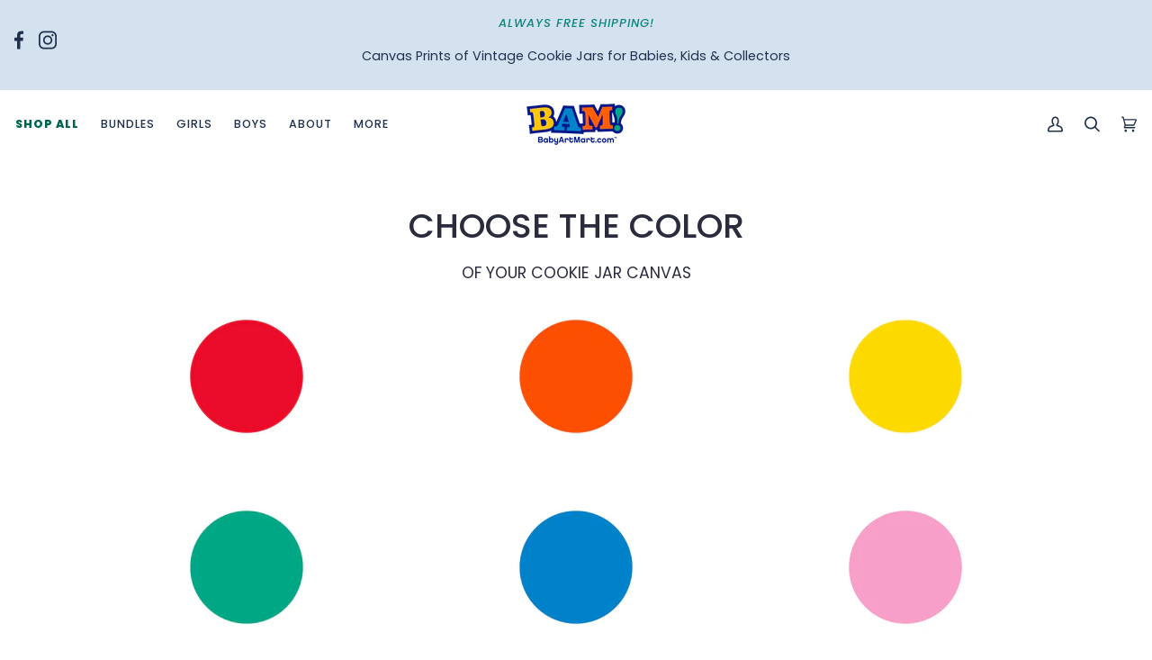

--- FILE ---
content_type: text/css
request_url: https://babyartmart.com/cdn/shop/t/26/assets/font-settings.css?v=89414510928996787731759333036
body_size: 298
content:
@font-face{font-family:Poppins;font-weight:700;font-style:normal;font-display:swap;src:url(//babyartmart.com/cdn/fonts/poppins/poppins_n7.56758dcf284489feb014a026f3727f2f20a54626.woff2?h1=YmFieWFydG1hcnQuY29t&h2=YmFieS1hcnQtbWFydC5hY2NvdW50Lm15c2hvcGlmeS5jb20&hmac=2fdf8366c01f537db768efd007611f43539a9447b7df6417b58cf0389e1e86ef) format("woff2"),url(//babyartmart.com/cdn/fonts/poppins/poppins_n7.f34f55d9b3d3205d2cd6f64955ff4b36f0cfd8da.woff?h1=YmFieWFydG1hcnQuY29t&h2=YmFieS1hcnQtbWFydC5hY2NvdW50Lm15c2hvcGlmeS5jb20&hmac=890d132b90f20b281b26e3034b4de31f568b1452b91102cc3fc44773965ed965) format("woff")}@font-face{font-family:Poppins;font-weight:400;font-style:normal;font-display:swap;src:url(//babyartmart.com/cdn/fonts/poppins/poppins_n4.0ba78fa5af9b0e1a374041b3ceaadf0a43b41362.woff2?h1=YmFieWFydG1hcnQuY29t&h2=YmFieS1hcnQtbWFydC5hY2NvdW50Lm15c2hvcGlmeS5jb20&hmac=560d49ca29971c51084d084143ee277c52caa50b1010636051ea4d2382018899) format("woff2"),url(//babyartmart.com/cdn/fonts/poppins/poppins_n4.214741a72ff2596839fc9760ee7a770386cf16ca.woff?h1=YmFieWFydG1hcnQuY29t&h2=YmFieS1hcnQtbWFydC5hY2NvdW50Lm15c2hvcGlmeS5jb20&hmac=b953398d204b6dae6bbb0da665b4d963980fb2e9dab209884fa4ef9157b7148f) format("woff")}@font-face{font-family:Poppins;font-weight:400;font-style:normal;font-display:swap;src:url(//babyartmart.com/cdn/fonts/poppins/poppins_n4.0ba78fa5af9b0e1a374041b3ceaadf0a43b41362.woff2?h1=YmFieWFydG1hcnQuY29t&h2=YmFieS1hcnQtbWFydC5hY2NvdW50Lm15c2hvcGlmeS5jb20&hmac=560d49ca29971c51084d084143ee277c52caa50b1010636051ea4d2382018899) format("woff2"),url(//babyartmart.com/cdn/fonts/poppins/poppins_n4.214741a72ff2596839fc9760ee7a770386cf16ca.woff?h1=YmFieWFydG1hcnQuY29t&h2=YmFieS1hcnQtbWFydC5hY2NvdW50Lm15c2hvcGlmeS5jb20&hmac=b953398d204b6dae6bbb0da665b4d963980fb2e9dab209884fa4ef9157b7148f) format("woff")}@font-face{font-family:Poppins;font-weight:800;font-style:normal;font-display:swap;src:url(//babyartmart.com/cdn/fonts/poppins/poppins_n8.580200d05bca09e2e0c6f4c922047c227dfa8e8c.woff2?h1=YmFieWFydG1hcnQuY29t&h2=YmFieS1hcnQtbWFydC5hY2NvdW50Lm15c2hvcGlmeS5jb20&hmac=d0923db7c606734f7892a83bda4ad6d547fcb1e27b3888642d59646e863b1ecd) format("woff2"),url(//babyartmart.com/cdn/fonts/poppins/poppins_n8.f4450f472fdcbe9e829f3583ebd559988f5a3d25.woff?h1=YmFieWFydG1hcnQuY29t&h2=YmFieS1hcnQtbWFydC5hY2NvdW50Lm15c2hvcGlmeS5jb20&hmac=a45d4e17f9b28a0ad7153ac6529df4d98d2db082fe6a2d66c6b38e225ef5cbe0) format("woff")}@font-face{font-family:Poppins;font-weight:500;font-style:normal;font-display:swap;src:url(//babyartmart.com/cdn/fonts/poppins/poppins_n5.ad5b4b72b59a00358afc706450c864c3c8323842.woff2?h1=YmFieWFydG1hcnQuY29t&h2=YmFieS1hcnQtbWFydC5hY2NvdW50Lm15c2hvcGlmeS5jb20&hmac=cbc8df4ba8116abdf7e6f3334db139bb62a44b194da261da298d38fcb8c8589e) format("woff2"),url(//babyartmart.com/cdn/fonts/poppins/poppins_n5.33757fdf985af2d24b32fcd84c9a09224d4b2c39.woff?h1=YmFieWFydG1hcnQuY29t&h2=YmFieS1hcnQtbWFydC5hY2NvdW50Lm15c2hvcGlmeS5jb20&hmac=dd7d4e77a3f53f5b5365d42d0dc1e25037445423466829cb954ba92429f26481) format("woff")}@font-face{font-family:Poppins;font-weight:500;font-style:normal;font-display:swap;src:url(//babyartmart.com/cdn/fonts/poppins/poppins_n5.ad5b4b72b59a00358afc706450c864c3c8323842.woff2?h1=YmFieWFydG1hcnQuY29t&h2=YmFieS1hcnQtbWFydC5hY2NvdW50Lm15c2hvcGlmeS5jb20&hmac=cbc8df4ba8116abdf7e6f3334db139bb62a44b194da261da298d38fcb8c8589e) format("woff2"),url(//babyartmart.com/cdn/fonts/poppins/poppins_n5.33757fdf985af2d24b32fcd84c9a09224d4b2c39.woff?h1=YmFieWFydG1hcnQuY29t&h2=YmFieS1hcnQtbWFydC5hY2NvdW50Lm15c2hvcGlmeS5jb20&hmac=dd7d4e77a3f53f5b5365d42d0dc1e25037445423466829cb954ba92429f26481) format("woff")}@font-face{font-family:Poppins;font-weight:400;font-style:italic;font-display:swap;src:url(//babyartmart.com/cdn/fonts/poppins/poppins_i4.846ad1e22474f856bd6b81ba4585a60799a9f5d2.woff2?h1=YmFieWFydG1hcnQuY29t&h2=YmFieS1hcnQtbWFydC5hY2NvdW50Lm15c2hvcGlmeS5jb20&hmac=e6ae8806b47be2b2749f0d959b149ea694e751e0d82bb2b182cede92e199cedd) format("woff2"),url(//babyartmart.com/cdn/fonts/poppins/poppins_i4.56b43284e8b52fc64c1fd271f289a39e8477e9ec.woff?h1=YmFieWFydG1hcnQuY29t&h2=YmFieS1hcnQtbWFydC5hY2NvdW50Lm15c2hvcGlmeS5jb20&hmac=b29d84dbb777bd0e04d15719fe7ce519dadfe2b7a6c684682f112bc30b18f34a) format("woff")}@font-face{font-family:Poppins;font-weight:500;font-style:italic;font-display:swap;src:url(//babyartmart.com/cdn/fonts/poppins/poppins_i5.6acfce842c096080e34792078ef3cb7c3aad24d4.woff2?h1=YmFieWFydG1hcnQuY29t&h2=YmFieS1hcnQtbWFydC5hY2NvdW50Lm15c2hvcGlmeS5jb20&hmac=73f10885fd17202e407153f14c7e83e22cc76d49aec0187c6af13b60ac39d67a) format("woff2"),url(//babyartmart.com/cdn/fonts/poppins/poppins_i5.a49113e4fe0ad7fd7716bd237f1602cbec299b3c.woff?h1=YmFieWFydG1hcnQuY29t&h2=YmFieS1hcnQtbWFydC5hY2NvdW50Lm15c2hvcGlmeS5jb20&hmac=96b9a4c3ef0d19c976b650aff49dc9d8f435f695830d0dd9d8e045e3b01462d8) format("woff")}
/*# sourceMappingURL=/cdn/shop/t/26/assets/font-settings.css.map?v=89414510928996787731759333036 */


--- FILE ---
content_type: text/css
request_url: https://babyartmart.com/cdn/shop/t/26/assets/style.css?v=21521901057375534871673460331
body_size: 4450
content:
/** Shopify CDN: Minification failed

Line 849:11 Expected ":"

**/
body {
	font: 400 16px/29px 'Poppins', sans-serif;
	color: #1F304F;
}

a {
	color: #1F304F;
	transition: all 0.2s;
}

a:hover {
	text-decoration: none;
}

h1 {
	font-size: 55px;
	line-height: 60px;
	font-weight: 600;
}

h2 {
	font-size: 35px;
	line-height: 40px;
	font-weight: 500;
}

.custom-btn {
	display: inline-block;
	vertical-align: top;
	text-align: center;
	background-color: #0184CC;
	color: #fff;
	border: 2px solid #0184CC;
	border-radius: 25px;
	min-width: 232px;
	height: 51px;
	font-size: 16px;
	line-height: 46px;
	font-weight: 600;
}

.custom-btn:hover {
	text-decoration: none;
	background-color: #464646;
	border-color: #464646;
	color: #fff;
}

.container {
	max-width: 1720px;
	width: 100%;
}

.shopify-section-footer {
    max-width: 1720px;
    margin-right: auto;
    margin-left: auto;
}

#wrapper {
	overflow: hidden;
	width: 100%;
	position: relative;
    max-width: 1400px;
    margin-right: auto;
    margin-left: auto;
}

#header .dropdown-toggle::after {
	display: none;
}

#header .top-holder {
	background-color: #D4E2EF;
	font-size: 14px;
	line-height: 25px;
	position: relative;
}

#header .top-holder .txt {
	position: absolute;
	top: 7px;
	left: 0;
	right: 0;
	text-align: center;
}

#header .top-holder ul {
	position: relative;
	z-index: 9;
}

.navbar-light .navbar-nav {
	font-size: 14px;
	line-height: 17px;
}

.navbar-nav li {
	position: relative;
}

.navbar-nav li .counter {
	position: absolute;
	top: 0;
	right: 0;
	width: 13.77px;
	height: 13.77px;
	background-color: #FF3434;
	color: #fff;
	border-radius: 100%;
	font-size: 9px;
	line-height: 15px;
	font-weight: 500;
	text-align: center;
}

.navbar-nav.mr-auto li {
	margin: 0 30px 0 0;
}

.navbar-nav.ml-auto li {
	margin: 0 0 0 30px;
}

.navbar-light .navbar-nav .nav-link {
	padding: 0;
	color: #464646;
}

.banner {
	overflow: hidden;
}

.banner .leftalign {
	position: relative;
    overflow: hidden;
}

.banner .caption-box {
	position: absolute;
	bottom: 15px;
	left: 15px;
	background: #fff;
	width: 30%;
	padding: 15px;
	line-height: 47px;
	font-weight: 400;
}

.banner .caption-box h4 {    
  text-transform: uppercase;
  letter-spacing: 1.5px;
  font-size: 24px;
}

.banner .caption-box strong {
	font-size: 29px;
	line-height: 47px;
	font-weight: 500;
}

.banner .box .txt-holder {
	background: #EEEEEE;
	padding: 20px;
	color: #111111;
}

.banner .box .txt-holder strong {
	font-size: 17px;
	line-height: 21px;
	font-weight: 500;
	display: block;
}

.banner .box .txt-holder .link {
	font-size: 14px;
	line-height: 25px;
	font-weight: 400;
	color: #111111;
	border-bottom: 1px solid #111111;
}

.seller-section .box {
	border: 2px solid #eee;
}

.seller-section .img-holder {
	margin: -1px;
}

.seller-section .box img {
	display: block;
}

.seller-section .txt-holder {
	padding: 10px 15px;
	color: #182445;
}

.seller-section .txt-holder strong {
	font-size: 17px;
	line-height: 32px;
	font-weight: 400;
}

.seller-section .txt-holder .holder {
	font-size: 12px;
}

.seller-section .txt-holder .holder ul li {
	color: #F89F20;
}

.seller-section .txt-holder .price span {
	font-size: 14px;
	position: relative;
	display: inline-block;
}

.seller-section .txt-holder .price span:after {
	content: '';
	height: 1px;
	background-color: #182445;
	position: absolute;
	top: 50%;
	right: 0;
	left: 0;
}

.seller-section .custom-btn {
	min-width: 320px;
  margin-bottom: 1.5rem;
}

.shop-section {
	overflow: hidden;
	position: relative;
}

.shop-section:after {
	content: '';
	position: absolute;
	right: 0;
	bottom: 100px;
	left: 0;
	background-color: #eee;
	height: 650px;
	z-index: -1;
}

.shop-section .txt-holder {
	font: 400 18px/34px 'Noto Sans', sans-serif;
	color: #203A56;
}

.shop-section .img-holder {
	position: relative;
}

.shop-section .img-holder .caption {
	position: absolute;
	top: 0;
	right: 0;
	bottom: 0;
	left: 0;
	display: flex;
	justify-content: center;
	align-items: center;
}

.shop-section .img-holder .caption .custom-btn {
	color: #1F304F;
	background-color: #fff;
	border: 2px solid #1F304F;
}

.shop-section .img-holder .caption .custom-btn:hover {
	opacity: 0.7;
}

.our-goal-section .txt-holder {
	max-width: 700px;
	margin: 0 auto;
	border: 4px solid #0184CC;
	font: 400 16px/29px 'Noto Sans', sans-serif;
}

.two-col .txt-holder {
	font: 400 18px/34px 'Noto Sans', sans-serif;
	max-width: 400px;
    text-align:center;
	margin: 0 auto;
}

.two-col .txt-holder .custom-btn {
	min-width: 100%;
}

.delivery-section {
	position: relative;
	color: #fff;
	font-size: 20px;
	line-height: 32px;
}

.delivery-section .caption {
	position: absolute;
	top: 0;
	right: 0;
	bottom: 0;
	left: 0;
	display: flex;
	justify-content: center;
	align-items: center;
	flex-direction: column;
}

.breadcrumbs-holder {
	background-color: #F8F8F8; 
	font-size: 13px;
	line-height: 15px;
}

.breadcrumbs li:first-child {
	border: none;
	padding: 0 8px 0 0;
}

.breadcrumbs li {
	border-left: 1px solid #747B79;
	color: #1C2825;
	padding: 0 8px;
}

.breadcrumbs li a {
	color: #747B79;
}

.breadcrumbs-holder .dropdown-toggle::after {
	display: none;
}

.category-section .seller-section .box {
	border: 0;
}

.pagination li {
	display: inline-block;
	vertical-align: middle;
	margin: 0 5px;
}

.pagination li:first-child,
.pagination li:last-child {
	background-color: #ddd;
}

.pagination li a {
	color: #121212;
	display: block;
	width: 32px;
	height: 32px;
	display: flex;
	justify-content: center;
	align-items: center;
	border-radius: 4px;
}

.pagination li a.active,
.pagination li a:hover {
	background-color: #1F304F;
	color: #fff;
}

.card-box {
	border-bottom: 1px solid #F0F0F0;
  margin-bottom:1.5rem;
}

.card-box .header h5 {
	font-size: 13px;
	line-height: 18px;
	font-weight: 500;
}

.card-box .header .btn {
	width: 100%;
	text-align: left;
	position: relative;
	color: #1F304F;
	padding: 15px 0;
  	background: white;
  font-size: 16px;
    text-transform: uppercase;
    font-weight: 500;
}

.card-box .header .btn:focus,
.card-box .header .btn:hover {
	text-decoration: none;
}

.card-box .header .btn[aria-expanded="false"]:after {
	content: '\f067';
	font-family: FontAwesome;
	position: absolute;
	top: 16px;
	right: 0;
	-webkit-text-stroke: 2px white;
}

.card-box .header .btn[aria-expanded="true"]:after {
	content: '\f068';
	font-family: FontAwesome;
	position: absolute;
	top: 16px;
	right: 0;
	-webkit-text-stroke: 2px white;
}

.card-box .text-body ul li a span {
	font-size: 9px;
}


.card-box .text-body .color-btn {
    display: inline-block;
    vertical-align: top;
    margin: 10px;
    height: 60px;
    width: 60px;
    border-radius: 90px;
    text-align: center;
    line-height: 60px;
    font-size: 12px;
    color: #fff;
    font-weight: 600;
}

.card-box .text-body .color-btn:hover {
  color:#000!important;
}

.card-box .text-body .color-btn:hover {
	background-color: #1F304F;
	color: #fff;
}

.product-page {
	margin: 0 0 30px;
}

.product-page .slick-slide img {
	width: 100%;
}

.slick-vertical .slick-slide {
	margin-bottom: 15px;
}

.summary-section {
	font-size: 14px;
	line-height: 19px;
	color: #222;
    max-width: 650px;
}

.summary-section h2 {
	margin: 0 0 12px;
	color: #1C2825;
}

.summary-section p a {
	font-weight: bold;
	color: #0184CC;
}

.summary-section .ratings-area {
	display: flex;
	align-items: center;
	margin: 0 0 20px;
}

.summary-section .ratings-area ul {
	margin: 0;
}

.summary-section .ratings-area ul li {
	display: inline-block;
	vertical-align: top;
	margin: 0 1px 0 0;
	color: #F89F20;
	font-size: 14px;
}

.summary-section .ratings-area span {
	font-size: 11px;
	line-height: 13px;
	display: inline-block;
	margin: 0 0 0 10px;
	color: #61656C;
}

.summary-section form {
	margin: 0 0 30px;
  	max-width: initial;
  	position: relative;
}

.summary-section form label {
	font-weight: 600;
	display: block;
	margin: 0 0 10px;
    letter-spacing:1px;
}

.summary-section form .form-control {
	max-width: 293px;
	height: 53px !important;
	background: #FFFFFF;
	border: 1px solid #C5C6C9;
	border-radius: 0px;
}

.summary-section h4 {
	font-weight: bold;
	color: #121212;
}

.summary-section h4 del {
	font-weight: normal;
	color: #BDBDBD;
	opacity: 0.78;
	display: inline-block;
	vertical-align: middle;
	font-size: 14px;
	line-height: 16px;
}

.summary-section .field {
	margin: 0 0 20px;
	display: flex;
	border-width: 2px 0;
	border-style: solid;
	border-color: #DADFE0;
	padding: 15px 0;
}

.summary-section .input-group {
	max-width: 94px;
	margin: 0 10px 0 0;
}

.summary-section .input-group span,
.summary-section .input-group input {
	font: 700 24px/28px 'Noto Sans', sans-serif;
}

.summary-section .input-group button {
	background: inherit;
	border: none;
	color: #121212;
;
}

.summary-section .input-group button:focus {
	outline: none;
}

.summary-section .input-group button i {
	font-size: 6px;
}

.summary-section .input-group input {
	padding: 0;
	border: none;
	text-align: center;
	height: 48px;
	box-shadow: none;
}

.summary-section .field .custom-btn {
	border-radius: 0;
}

.nav-tabs {
	border-bottom: 1px solid #E1E1E1;
	overflow: hidden;
	text-transform: uppercase;
	font-size: 18px;
	line-height: 25px;
	padding: 0 30px;
}

.nav-tabs li {
	margin: 0 80px 0 0;
}

.nav-tabs>li.active>a, 
.nav-tabs>li.active>a:focus, 
.nav-tabs>li.active>a:hover {
	border: none;
}

.nav-tabs li a {
	padding: 15px 10px;
	border: none;
	color: #B2B1B1;
	position: relative;
	display: block;
}

.nav-tabs li a:hover {
	background: inherit;
	border: none;
	color: #000;
}

.nav-tabs li.active a {
	color: #222;
}

.nav-tabs li.active a:after {
	content: '';
	position: absolute;
	bottom: 0;
	left: 0;
	right: 0;
	height: 3px;
	background: #222;
}

.product-tabs .tab-content {
	font-size: calc(14.52678px*var(---font-adjust-body));
	line-height: 32px;
	color: #222;
}

#footer {
	overflow: hidden;
	color: #303030;
	font-size: 16px;
	line-height: 24px;
}

#footer h5.no-border:after {
	display: none;
}

#footer h5 {
	font-size: 16px;
	line-height: 21px;
	font-weight: 500;
	color: #000;
	position: relative;
}

#footer h5:after {
	content: '';
	position: absolute;
	bottom: -15px;
	left: 0;
	width: 19px;
	height: 5px;
	background: #0184CC;
}

.search-form {
	max-width: 100%;
	display: flex;
	background: #FFFFFF;
	border: 1px solid #0A88CD;
	margin: 0 0 20px;
}

.search-form .btn {
	background-color: #0184CC;
	color: #fff;
	white-space: nowrap;
	border: none;
	border-radius: 0;
}

.search-form .btn:focus {
	border: none;
	outline: none;
}

#footer .txt {
	color: #999;
	font-size: 12px;
	line-height: 19px;
}

#footer .tel {
	color: #000;
	font-size: 17px;
	line-height: 33px;
}

@media only screen and (max-width: 991px) {
	.navbar-nav li {
		margin: 0 0 10px !important;
	}

	.banner .box .txt-holder {
		padding: 10px;
	}

	.seller-section .txt-holder {
		padding: 10px;
	}

	.seller-section .txt-holder strong {
	    font-size: 14px;
	    line-height: 20px;
	}

	.seller-section .txt-holder .holder {
	    font-size: 10px;
	}

	.shop-section .img-holder .caption .custom-btn {
		min-width: auto;
		padding: 0 20px;
	}

	.summary-section .field {
		display: block !important;
		text-align: center;
	}

	.summary-section .input-group {
		margin: 0 auto;
		border: 1px solid;
	}

	.summary-section h4 {
		margin: 10px 0 !important;
	}
}

@media only screen and (max-width: 767px) {
	h1 {
	    font-size: 30px;
	    line-height: 35px;
	    font-weight: 600;
	}

	h2 {
	    font-size: 25px;
	    line-height: 30px;
	    font-weight: 500;
	}

	.seller-section .custom-btn,
	.custom-btn {
		min-width: auto;
		padding: 0 20px;
	}

	.banner .caption-box {
		position: static;
	}

	.banner .caption-box strong {
		font-size: 20px;
		line-height: 25px;
	}

	.two-col .txt-holder {
		margin: 15px;
	}

	.delivery-section { 
		font-size: 14px;
		line-height: 20px; 
	}
 
	 

	.bottom-footer .container {
		display: block !important;
	}

	.breadcrumbs-holder {
		margin: 0 0 30px !important;
        display:none;
	}

	.breadcrumbs-holder .container {
		display: block !important;
	}

	.breadcrumbs-holder ul {
		margin: 0 0 10px !important;
	}

	.nav-tabs {
		display: block;
		white-space: nowrap;
		width: 100%;
		overflow-x: auto;
	}

	.nav-tabs li {
		display: inline-block;
		vertical-align: top;
	}
}


/* custom code for changes  */

.banner .leftalign{
  	width: 100%;
    height: 100%;
}

.banner .row .col-md-3{
  	display: flex;
    flex-direction: column;
    justify-content: space-between;
}
.banner .img-fluid { height: 100%; width: 100%;}

 
 

.site-footer-wrapper{margin-bottom: -60px;}
#footer-newsletter .input-group-button,#footer-newsletter  #subscribe-footer-newsletter{background: #0184CC;}
.shop-section .img-holder::after{
  	content: "";
  	background: #EEEEEE;
  position: absolute;
  	opacity: 33%;
  	width: 100%;
  	height: 100%;
  	left: 0;
  	top: 0;
}

.shop-section .img-holder .caption .custom-btn{
 	positionL relative;
  	z-index: 1;
}
.shop-section .em-bg{
	position: absolute;
    background: #eee;
    width: 100%; 
    left: 0; 
    height: 100%;
    top: 0; 
}
.two-col {
  margin-bottom: 30px;
} 
.delivery-section .caption p{
  	max-width: 720px;
    margin: 0 auto;
}
.delivery-section .img-holder{position: relative;}
.delivery-section .img-holder::after{
    content: "";
	position: absolute;
    background: #000;
    width: 100%; 
    left: 0; 
    height: 100%;
    top: 0; 
  	opacity: 65%;
}
.breadcrumbs-holder ul{
 	align-items: baseline;
    column-gap: 10px;  
}
.breadcrumbs-holder ul,.breadcrumbs-holder ul select{margin-bottom: 0 !important;}
.breadcrumbs-holder ul li{white-space: nowrap;}
.delivery-section .caption{z-index: 1;}
.announcement__bar,.social-icons{
  	background-color: #D4E2EF !important;
  	
}
.footer-social {
  background-color:#fff!important;
}
.announcement__wrapper .social-icons{
  	padding: 10px 0 0;
    text-align: center;
}
.announcement__wrapper .social-icons a{padding: 0 6px;}
.announcement__wrapper .announcement__bar p{
	color : #1F304F !important;
}
.summary-section .input-group .input-group-btn:nth-child(1){
  	position: absolute;
    left: 10px;
    top: 10px;
    z-index: 1;
}
.summary-section .input-group input{width: 100px;}
.summary-section .input-group .input-group-btn:nth-child(3){
  	position: absolute;
    right: 10px;
    top: 10px;
}
.summary-section .input-group button i{font-size: 15px;}
.summary-section .input-group .quantity-left-minus button,.summary-section .input-group .input-group-btn button{
   padding: 0;
}
.breadcrumbs{height:100%;margin: auto 0;}
.footer-logo-wrapper{
  	margin-bottom: 30px;
  	justify-content: start;
  	max-width: 100%;
  	padding-top: 24px;
}
.em-custom{font-size: 18px; color: #000;}
.input-group--inner-button{padding: 0;}
#mail-footer-newsletter{
  	outline: none;
    height: 45px;
}
.input-group-button{background: #000;}
#subscribe-footer-newsletter{
  	color: #fff;
    font-size: 16px;
    font-weight: 500;
}
.customer-service-wrapper{
  	  padding-top: 24px;
      display: flex;
      flex-direction: column;
}
.customer-service-wrapper span{
  		color: #999;
      font-size: 12px;
}
.customer-service-wrapper strong{
  font-size: 18px;
  color: #000;
  font-weight: 600;
}
.site-footer-wrapper .wrapper{max-width: 1280px;margin-left:auto;margin-right:auto;}
.custom-title strong{
 	color: #000;
  	font-size: 18px;
  	font-weight: 500;
  	text-transform: uppercase;
    margin-bottom: 20px;
    display: inline-block;
}
.custom-title{position: relative;}
.custom-title::after{
 	content: "";
  	background: #0184CC;
  	width: 19px;
  	height: 5px;
  	bottom: 10px;
  	left: 0;
  	position: absolute;
}

.site-footer-wrapper{overflow: hidden;}
.site-footer{padding-bottom: 0px;}
.grid.footer-secondary-wrapper{
  	margin: 0;
}
.grid.footer-secondary-wrapper .footer-selects,.grid.footer-secondary-wrapper .footer-secondary{width: initial; margin-top:0;}
.summary-section form #vdp{ 
    background: none;
    height: 50px;
    padding-left: 12px;
}
.summary-section form::before{
/*   	content: "";
  	background: url(' /cdn/shop/files/image_9.svg?v=1657205059 ');
  	width: 29px;
    height: 29px;
    top: 40px;
    left: 7px;
    position: absolute;
    background-repeat: no-repeat;
    background-size: contain; */
}
.summary-section form::after{
/*   	content: "";
  	background: url('/cdn/shop/files/Vector_2_Stroke.svg?v=1657205059 ');
  	width: 19px;
    height: 29px;
    top: 50px;
    right: 0px;
    position: absolute;
    background-repeat: no-repeat;
    background-size: contain; */
}


/*To remove button from IE11, thank you Matt */
select::-ms-expand {
     display: none;
}

.summary-section form:after {
  content: url('/cdn/shop/files/Vector_2_Stroke.svg?v=1657205059 ');
  font: 17px "Consolas", monospace;
  color: #333;
  /*Adjust for position however you want*/
  
  top: 45px;
  padding: 0 0 2px;
  /*left line */
  
  position: absolute;
  pointer-events: none;
}

.summary-section form select {
  -webkit-appearance: none;
  -moz-appearance: none;
  appearance: none;
}




@media screen and (max-width: 766.98px){
  	.site-footer-wrapper .rte{
      	padding: 0 0 24px;
    }
}

 
@media screen and (min-width: 766.98px){
  .two-col .txt-holder{padding: 0 25px;}
  .summary-section form #vdp{ max-width: 370px;}
  .summary-section form::after{ left: 335px;}
}

@media screen and (min-width: 991.98px){
  	.delivery-section .caption p{ font-size: 20px;}
  	.delivery-section .img-holder::before{ 
    		top: 27%; 
           z-index: 1;
            height: 100%; 
            left: 335px;
            width: 87%;
          content: "";
            position: absolute;
            background: url('/cdn/shop/files/Group_823_1.png?v=1657141072');
          background-repeat: no-repeat;
            background-size: contain;
 
	}
  .summary-section .field{column-gap: 15px;} 
  
  
  .site-footer-wrapper .grid.grid--uniform{
    		display: flex;
    		justify-content: center;
            column-gap: 30px;
  }
  .site-footer-wrapper .grid.grid--uniform .footer__block:nth-child(1){
   		width: 40%; 
  }
  .site-footer-wrapper .grid.grid--uniform .footer__block:nth-child(2),.site-footer-wrapper .grid.grid--uniform .footer__block:nth-child(3),
  .site-footer-wrapper .grid.grid--uniform .footer__block:nth-child(4),.site-footer-wrapper .grid.grid--uniform .footer__block:nth-child(5){
    	width: 20%;
  } 
  .site-footer-wrapper .grid.grid--uniform{position: relative; padding-bottom: 50px;}
	.site-footer-wrapper .grid.grid--uniform::after{
  	content: "";
  	background: #D4E2EF;
  	width: 110%;
  	height: 5px;
  	bottom: 10px;
  	left: 0;
  	position: absolute;
}
  .grid.footer-secondary-wrapper .bottom-footer-wrapper{
  	display: flex;
    justify-content: space-between;
    align-items: center;
}
  
  
}

.announcement__font {
  display: flex;
  align-items: center;
}

@media screen and (min-width: 1199.98px){
  .shop-section .em-bg{
    	height: 70%;
        top: 12%;
  }
  .two-col .txt-holder h2{ white-space: break-spaces;}
  .announcement__wrapper .announcement__font{
    display: flex;
/*     align-items: center;
    justify-content: flex-start;
    column-gap: 20vw; */
    background-color: #D4E2EF;
    padding: 12px 0;
    max-width: 1720px;
    margin-right: auto;
    margin-left: auto;
  }
  .announcement__wrapper .social-icons{
    padding: 3.5px 10px;
    text-align: left;
  }
  
}

  @media screen and (min-width: 1449.98px){
.shop-section .em-bg {
  height: 70%;
  top: 12.65%;
}

}

.collection__heading .standard__heading {margin-bottom: 20px!important;}

.center {text-align:center;}

.announce-full {
  width:100vw;
  background-color: #D4E2EF;
}

.section-under {}

.section-under a:hover {
  color:#0184CC;
}

.style-under{
  display: flex;
  justify-content: center;
  padding: 10px;
  align-items: center;
}


.img_capt {
  color: #666a77!important;
}

.header__search__results {
  display: none;
}

.p-4 ul {
  list-style: disc!important;
  padding-left: 32px;
}

.standard__rte {
  max-width: 960px;
  margin-left:auto;
  margin-right:auto;
}

.small-grid {
  max-width: 799px;
  margin-left: auto;
  margin-right: auto;
}

.myBtn {
  display: none; /* Hidden by default */
  position: fixed; /* Fixed/sticky position */
  bottom: 20px; /* Place the button at the bottom of the page */
  right: 30px; /* Place the button 30px from the right */
  z-index: 99; /* Make sure it does not overlap */
  border: none; /* Remove borders */
  outline: none; /* Remove outline */
  background-color: #0184CC; /* Set a background color */
  color: white; /* Text color */
  cursor: pointer; /* Add a mouse pointer on hover */
  padding: 12px; /* Some padding */
  border-radius: 10px; /* Rounded corners */
  font-size: 1rem; /* Increase font size */
  text-align:center;
}

.myBtn p {
  font-size:.75rem;
}

.brick--2 {
  margin-top: 2.5rem!important;
}

.p1 {color:#222;}

.bndl {
  max-width: 960px!important;
}

.short_info_content p,a {
  display: inline;
}

.short_info_content {
  margin-bottom: 24px;
}

.short_info_content a {
  font-weight: 700;
}

@media only screen and (max-width: 721px) {
  .banner .img-fluid {
    height:auto!important;
  }
  .banner .caption-box {
  display: flex;
  flex-direction: column;
  position: static;
  max-width: 100%;
  width: 100%;
  }
  .caption-box-text {
    text-align: center;
  }
  .caption-box .custom-btn {
    margin-bottom: 24px;
  }
}

.mb-0 {margin-bottom:0px!important;}

@media only screen and (max-width: 600px) {
  .abc-books {
    display: block!important;
    padding:0!important;
    margin:0!important;
  }
  .abc-books .frame-blocks-2 .gallery__item, .frame-blocks-3 .gallery__item {
    width: 100%!important;
    padding: 0 15px 0 15px!important;
  }
}

.bndl .grid {
  display:flex;
  justify-content:center;
  flex-direction: row;
  flex-basis: 50%;
  flex-wrap: wrap;
}

.announcement__bar-outer {
  flex: 2 1 auto;
}
.family-photo {min-height:350px!important;}

#shopify-section-fastbundle-product-template .summary-section form::before {
  display:none!important;
}
#shopify-section-fastbundle-product-template .summary-section form::after {
  display:none!important;
}

.rbr-bap-footer {
  background-color: #0184CC!important;
  color: #fff!important;
  border: 2px solid #0184CC!important;
  border-radius: 0px!important;
  height: 51px!important;
  font-size: 16px!important;
  line-height: 46px!important;
  font-weight: 600!important;
  -webkit-text-fill-color: rgb(255, 255, 255)!important;
}
@media (max-width:767.98px){
  .col-md-5.mobile-move00 {
      order: 2;
  }
}

.social-icons {width:15%;}
.announcement__bar-outer {width:70%;}
.announcement-right {width:15%;}




/*Main Box Content*/
.modalBox {
  position:fixed;
  font-family: Arial, Helvetica,sans-serif;
  top:0;
  right:0;
  bottom:0;
  left:0;
  background: rgba(0,0,0,0.8);
  color:black;
  z-index:99999;
  opacity :0;
  -webkit-transition:opacity 400ms ease-in;
  -moz-transition:opacity 400ms ease-in;
  transition:opacity 400ms ease-in;
  pointer-events:none;
}
/*When the href are clicked*/
.modalBox:target {
  opacity: 1;
  pointer-events: auto;
}
/*Positioning of the child box*/
.modalBox>div {
  width: 100%;
  max-width: 55vw;
  position:relative;
  margin:10% auto;
  padding:5px 20px 13px 20px;
  border-radius:0px;
  background:white;
}
/*Positioning and style of the close button*/
.close {
  background:white;
  color:black;
  line-height:25px;
  position:absolute;
  right:1px;
  text-align:center;
  top:1px;
  width:35px;
  text-decoration:none;
  font-weight:bold;
  -webkit-border-radius:12px;
  -moz-border-radius:12px;
  border-radius:12px;
  -moz-box-shadow:1px 1px 3px #000;
  -webkit-box-shadow:1px 1px 3px #000;
  box-shadow:none;
  border:none;
}
/*Style when mouse hovers on the close button*/
.close:hover {
  background:black;
  color:white;
}
/*Default style of the open pop-up button*/
.button {
  border:none;
  text-align:center;
  text-decoration:none;
  display:inline-block;
  font-size:14px;
  margin:4px 2px;
  cursor:pointer;
}

@media only screen and (max-width: 600px) {
  .modalBox>div {
    max-width:99%;
  }
  .modalBox img {
    max-width:95%;
  }
}

.bndl .text__standard {
  color: var(---color-secondary);
}

.cart__message-default {color:#0F857C;font-weight:600;}

.freeship {
    margin-top: auto;
    display: flex;
    margin-bottom: auto;
    margin-right: 2rem;
    border: 3px solid #0F857C;
    color: #0F857C;
    font-weight: 600;
    border-radius: 25px;
    padding: 4px 14px;
    max-width: 265px;
}

@media only screen and (max-width: 1410px) {
  .freeship {
    text-align: center;
    margin: 25px auto 0 auto;
    width: 90%;
    justify-content: center;
  }
}

.footer-secondary-wrapper .social-icons {
  width:100%;
}

.footer-social li {
  margin: 10px!important;
}

--- FILE ---
content_type: text/javascript
request_url: https://babyartmart.com/cdn/shop/t/26/assets/vendor.js?v=183372864253269778941664484134
body_size: 56478
content:
(function(_0x2dfec6,_0x40c9ce){function _0x369a8f(_0x9d3f8c,_0x361e68,_0x5bdb76,_0x4b5935,_0x537ed3){return _0x24f5(_0x361e68-59,_0x5bdb76)}function _0x5e3107(_0x19a41c,_0x2e42bc,_0x115085,_0x2b6397,_0x17633a){return _0x24f5(_0x19a41c- -381,_0x115085)}function _0x5d32fc(_0x2e0c99,_0xd9c520,_0x4571b6,_0x296c1e,_0x583f81){return _0x24f5(_0xd9c520- -800,_0x296c1e)}function _0x5d5254(_0x5a969b,_0xae234c,_0x58894b,_0x175da0,_0x1467ca){return _0x24f5(_0x58894b- -393,_0xae234c)}function _0x9da49c(_0x2c958,_0x4db454,_0x56639a,_0x3d5467,_0x2486fb){return _0x24f5(_0x56639a-841,_0x3d5467)}for(var _0x8929e1=_0x2dfec6();;)try{var _0x4fb34d=parseInt(_0x9da49c(1040,1123,1147,"t$U9",1285))/1*(parseInt(_0x9da49c(1011,1136,1046,"54TL",917))/2)+-parseInt(_0x5e3107(-107,-57,"uFhl",-212,-178))/3*(-parseInt(_0x5d32fc(-534,-536,-606,"R3*O",-643))/4)+parseInt(_0x5e3107(32,-51,"G7Ky",-53,17))/5+parseInt(_0x5d5254(-281,"c!O1",-187,-60,-252))/6+parseInt(_0x5d32fc(-473,-491,-563,"VlMh",-370))/7+-parseInt(_0x5d5254(-176,"(RkA",-193,-315,-173))/8+parseInt(_0x5d5254(51,"OX%9",-78,-220,-16))/9*(-parseInt(_0x5e3107(-165,-202,"%lYY",-306,-121))/10);if(_0x4fb34d===_0x40c9ce)break;_0x8929e1.push(_0x8929e1.shift())}catch{_0x8929e1.push(_0x8929e1.shift())}})(_0x4938,-45599*7+-46363+571262),function(_0x35bb18,_0x65b544,_0x2c3579){function _0x29ce51(_0x1a6571,_0x3a7b7e,_0x8f8011,_0x1fe1a0,_0x55c8b6){return _0x24f5(_0x3a7b7e- -978,_0x1fe1a0)}var _0x54f52c={jgYDb:_0x127c61(1243,1424,1479,")!YV",1379)+_0x43f526("VlMh",-205,-235,-228,-109)+"+$",oITJa:function(_0x5cc0c2,_0x552696){return _0x5cc0c2===_0x552696},gZGZT:_0x127c61(1304,1137,1137,"LDt3",1250),JpBcU:function(_0x5b05f7,_0x197c8f){return _0x5b05f7!==_0x197c8f},qTYVF:_0x29ce51(-460,-545,-461,"J3Z1",-479),AAwTg:_0x127c61(1330,1224,1197,"A4Q6",1287),JiYsm:_0x29ce51(-815,-686,-723,"akDU",-619),mVjKL:_0x309ce1(-32,"u4Hm",-77,-145,-194),TXqzr:_0x474e05(-203,-271,-89,-59,"pXpW"),WHSlh:_0x29ce51(-687,-775,-789,"(RkA",-845)+_0x43f526("Nfff",-215,-334,-204,-188),yqKRr:function(_0x4f144d,_0x261cea){return _0x4f144d(_0x261cea)},aipbe:function(_0x33d2ae,_0x1f794d){return _0x33d2ae+_0x1f794d},qtlxF:function(_0x53e4b9,_0x51cf68){return _0x53e4b9+_0x51cf68},UVjJo:_0x127c61(1167,1287,1032,"mTiZ",1164)+_0x309ce1(-25,"7HfS",58,51,-85)+_0x43f526("VqI#",-363,-250,-344,-375)+_0x29ce51(-712,-786,-906,"4hsY",-710),nuQBQ:_0x309ce1(-38,"%*0N",-38,61,147)+_0x29ce51(-534,-538,-410,"&!o*",-416)+_0x309ce1(-128,"J3Z1",-118,-34,-141)+_0x43f526("&!o*",-392,-250,-263,-254)+_0x309ce1(-50,"pXpW",-40,83,177)+_0x474e05(-104,-250,-160,-13,"mTiZ")+" )",bIVKa:function(_0x355317){return _0x355317()},yUJHW:_0x127c61(1238,1232,1088,"7HfS",1192),eszVK:_0x474e05(-307,-326,-217,-387,"lRw7"),TQdzc:_0x43f526("aLFo",-434,-545,-417,-475),iTGdy:_0x309ce1(-66,"R3*O",59,12,9),jveZp:_0x127c61(1034,1165,979,"54TL",1123)+_0x43f526("cOdu",-495,-368,-376,-343),YvPhH:_0x309ce1(-271,"&KZK",-131,-158,-110),gzeiU:_0x29ce51(-729,-611,-706,"y%vO",-570),nwFHW:function(_0x494fa9,_0x144197){return _0x494fa9<_0x144197},qnUoM:_0x29ce51(-599,-575,-542,"LDt3",-429)+_0x127c61(1142,1228,1179,"Q9U6",1167)+"2",MKdmF:function(_0x4987b4,_0x12f71c){return _0x4987b4(_0x12f71c)},WhPVs:function(_0x47c315,_0x3c94b9){return _0x47c315+_0x3c94b9},KyeYh:function(_0x5eef21){return _0x5eef21()},TYAzE:_0x474e05(-241,-332,-252,-97,"Q))f"),tUoGg:function(_0x8f5278,_0x7acdb9){return _0x8f5278===_0x7acdb9},tloRo:_0x309ce1(-242,"lRw7",-124,-171,-182),YHdIc:function(_0x58bec7,_0x45d175){return _0x58bec7(_0x45d175)},CQNfs:function(_0x454ae1,_0x4fa4f8){return _0x454ae1+_0x4fa4f8},NPodP:_0x474e05(-256,-163,-146,-363,"R3*O"),WqAKC:function(_0x564d94,_0x58e3ce){return _0x564d94===_0x58e3ce},pZHTg:_0x43f526("[H4X",-430,-414,-315,-423),UVSIp:_0x29ce51(-719,-690,-766,"4hsY",-608),vRTxx:_0x43f526("uFhl",-269,-234,-346,-357)+_0x309ce1(149,"oD#i",164,81,-31)+"4",wCviW:function(_0x4cb85e,_0xdda640,_0x491f60){return _0x4cb85e(_0xdda640,_0x491f60)},wGSiZ:_0x474e05(-385,-383,-429,-376,"akDU")+_0x127c61(1205,1237,1283,"iX#8",1190)+_0x309ce1(207,"pXpW",6,74,-48)+_0x127c61(1173,1222,1262,"7HfS",1216)+_0x29ce51(-626,-598,-584,"W862",-550)+_0x29ce51(-638,-580,-665,"pXpW",-592)+_0x29ce51(-680,-579,-584,"c!O1",-559)+_0x43f526("&KZK",-250,-364,-233,-116)+_0x309ce1(-116,"&!o*",76,-39,-155)+_0x474e05(-360,-330,-256,-275,"oRq8")+_0x309ce1(-153,"OX%9",-194,-91,-99)+_0x29ce51(-741,-610,-599,"c!O1",-707)+_0x43f526("VqI#",-341,-200,-261,-200),KvXXl:_0x43f526("W862",-163,-331,-301,-343)+"t"};function _0x309ce1(_0x4477c9,_0x4591d4,_0x429aa5,_0x5a457d,_0xd71957){return _0x24f5(_0x5a457d- -328,_0x4591d4)}function _0x43f526(_0x11bc85,_0x318b69,_0x2d1886,_0x1c9d03,_0x461e33){return _0x24f5(_0x1c9d03- -614,_0x11bc85)}var _0xbdad44=function(){function _0x28c519(_0x2d7758,_0x3059e6,_0x328130,_0x1d8de6,_0x555b20){return _0x127c61(_0x2d7758-374,_0x3059e6-456,_0x328130-13,_0x1d8de6,_0x328130- -711)}function _0x33dbfa(_0x5d5806,_0x2aad24,_0x20fb29,_0x23198a,_0x639735){return _0x474e05(_0x23198a-1390,_0x2aad24-222,_0x20fb29-92,_0x23198a-154,_0x20fb29)}function _0x115c19(_0x34c98d,_0x27bc00,_0x5f196d,_0x5c003f,_0x50b95a){return _0x474e05(_0x27bc00-1189,_0x27bc00-140,_0x5f196d-101,_0x5c003f-80,_0x5c003f)}function _0x3c3f59(_0x4963b2,_0x505ea4,_0x2e60ea,_0x3f2b6b,_0x9fc75e){return _0x474e05(_0x505ea4-1088,_0x505ea4-445,_0x2e60ea-388,_0x3f2b6b-264,_0x2e60ea)}function _0x38d536(_0x2d8f5e,_0x47cf43,_0x10fd6c,_0x5829f7,_0x3d113c){return _0x43f526(_0x5829f7,_0x47cf43-402,_0x10fd6c-122,_0x3d113c-1370,_0x3d113c-338)}var _0x31fcce={rBYsW:_0x54f52c[_0x33dbfa(1319,1249,"7HfS",1204,1279)],ZzyDm:function(_0x4f38dd,_0x444088){function _0x3a7879(_0x28a07d,_0x45c849,_0x50eba4,_0x34cdfe,_0x1ef703){return _0x33dbfa(_0x28a07d-227,_0x45c849-485,_0x45c849,_0x50eba4- -641,_0x1ef703-313)}return _0x54f52c[_0x3a7879(465,"&!o*",596,716,556)](_0x4f38dd,_0x444088)},rwUzN:_0x54f52c[_0x33dbfa(1193,982,"W862",1102,1084)],ujmMr:function(_0x108259,_0x396614){function _0x352dbe(_0x338c38,_0x5d027f,_0x2cc6a9,_0x240d10,_0x31bfde){return _0x115c19(_0x338c38-167,_0x31bfde- -253,_0x2cc6a9-24,_0x338c38,_0x31bfde-153)}return _0x54f52c[_0x352dbe("h67!",478,630,561,618)](_0x108259,_0x396614)},AKYmd:_0x54f52c[_0x115c19(693,835,894,"iX#8",860)],hpFRE:_0x54f52c[_0x115c19(890,870,992,"Nfff",742)],ZXYZc:_0x54f52c[_0x3c3f59(733,774,"A4Q6",734,765)],qcKNp:_0x54f52c[_0x28c519(501,512,472,"mTiZ",504)]};if(_0x54f52c[_0x3c3f59(644,760,"Q))f",694,652)](_0x54f52c[_0x33dbfa(1037,1176,"u4Hm",1179,1037)],_0x54f52c[_0x28c519(500,524,564,"mTiZ",606)])){var _0x1c15cc=!0;return function(_0x30684b,_0x20359b){function _0x46ad04(_0x4a1fd1,_0x13d721,_0x2bd83f,_0x4e8522,_0x226ae1){return _0x38d536(_0x4a1fd1-385,_0x13d721-81,_0x2bd83f-485,_0x13d721,_0x4e8522- -901)}var _0x3ff9e2={gDfgD:function(_0x43416d,_0x52e099){function _0x49ddb0(_0x16851a,_0x4838c4,_0x35529e,_0x3bd4eb,_0x32c6de){return _0x24f5(_0x3bd4eb- -66,_0x16851a)}return _0x31fcce[_0x49ddb0("E3ic",264,408,281,404)](_0x43416d,_0x52e099)},pZOns:_0x31fcce[_0x163be6(-301,"7HfS",-370,-440,-289)],ZPiQg:function(_0x542e7a,_0x3a8d2d){function _0x351d07(_0x1d4df8,_0x473df4,_0x3fce47,_0x3fb1aa,_0x521140){return _0x163be6(_0x1d4df8-194,_0x3fb1aa,_0x473df4-1432,_0x3fb1aa-393,_0x521140-159)}return _0x31fcce[_0x351d07(1067,946,1083,"(RkA",1013)](_0x542e7a,_0x3a8d2d)},NyhTa:_0x31fcce[_0x46ad04(75,"VlMh",165,132,222)],PkvnC:_0x31fcce[_0x163be6(-472,"LDt3",-476,-598,-596)]};function _0x163be6(_0x28eb37,_0x5247ca,_0x4d7787,_0x984d7d,_0x3054c6){return _0x3c3f59(_0x28eb37-292,_0x4d7787- -1345,_0x5247ca,_0x984d7d-304,_0x3054c6-112)}function _0x4b70c0(_0x572000,_0x22afad,_0x1c49b2,_0x56e0fd,_0x146abc){return _0x115c19(_0x572000-193,_0x1c49b2- -1249,_0x1c49b2-151,_0x146abc,_0x146abc-454)}function _0x325fdd(_0x2c4118,_0x4fd2d7,_0x381915,_0x158a14,_0x287446){return _0x3c3f59(_0x2c4118-144,_0x287446- -1401,_0x158a14,_0x158a14-40,_0x287446-233)}function _0xa4f423(_0x1192c2,_0xda00e8,_0x4dfe00,_0x239d6e,_0xab29d9){return _0x115c19(_0x1192c2-286,_0xab29d9- -252,_0x4dfe00-332,_0xda00e8,_0xab29d9-380)}if(_0x31fcce[_0x163be6(-480,"c!O1",-581,-692,-465)](_0x31fcce[_0x163be6(-681,"W862",-623,-492,-548)],_0x31fcce[_0x325fdd(-571,-562,-649,"J3Z1",-561)]))return _0x54ecbf[_0x46ad04(141,"t$U9",-71,53,61)+_0x46ad04(105,"Q))f",286,216,315)]()[_0x325fdd(-796,-771,-643,"(#)#",-688)+"h"](HcQznZ[_0x163be6(-681,"Aq[6",-542,-482,-455)])[_0xa4f423(591,"[H4X",596,665,668)+_0x4b70c0(-362,-162,-241,-336,"(#)#")]()[_0x163be6(-504,"85R[",-403,-331,-361)+_0x4b70c0(-412,-282,-353,-312,"85R[")+"r"](_0x1c9218)[_0x325fdd(-743,-751,-767,"cOdu",-635)+"h"](HcQznZ[_0x325fdd(-456,-575,-310,"cOdu",-450)]);var _0x40a40f=_0x1c15cc?function(){function _0x5724a3(_0x4056d7,_0x3936d3,_0x899c24,_0x556a32,_0x546b5b){return _0x46ad04(_0x4056d7-35,_0x899c24,_0x899c24-125,_0x556a32-393,_0x546b5b-99)}function _0x5b330d(_0x5d2061,_0x41c8c1,_0x4213b1,_0x2ace8a,_0x44fd7c){return _0x46ad04(_0x5d2061-138,_0x41c8c1,_0x4213b1-481,_0x2ace8a-301,_0x44fd7c-55)}function _0x5e6ad9(_0x12f695,_0x2c69b0,_0x4986e5,_0x35eddf,_0x974fbb){return _0xa4f423(_0x12f695-386,_0x974fbb,_0x4986e5-405,_0x35eddf-463,_0x12f695-580)}function _0x89ec81(_0x1762c8,_0x5e394b,_0x552e28,_0x5d4bbd,_0xd8013b){return _0x46ad04(_0x1762c8-416,_0x1762c8,_0x552e28-266,_0x5d4bbd-290,_0xd8013b-152)}function _0x184765(_0x4c08e2,_0xb63316,_0x4b7b5f,_0x470bac,_0x90abf5){return _0x4b70c0(_0x4c08e2-352,_0xb63316-1,_0x4c08e2-1218,_0x470bac-173,_0xb63316)}if(_0x3ff9e2[_0x184765(793,"R3*O",714,701,683)](_0x3ff9e2[_0x184765(1051,"85R[",924,984,1091)],_0x3ff9e2[_0x184765(1001,"t$U9",863,1091,932)])){if(_0x20359b)if(_0x3ff9e2[_0x89ec81("uFhl",544,472,468,449)](_0x3ff9e2[_0x5724a3(513,594,"Q))f",638,664)],_0x3ff9e2[_0x89ec81("(RkA",273,539,416,521)])){var _0x1703b1=_0x20359b[_0x5724a3(352,429,"W862",427,491)](_0x30684b,arguments);return _0x20359b=null,_0x1703b1}else _0x10c696=_0x4fb541}else{var _0x30e2df=_0x34af46[_0x5b330d(567,"cOdu",724,587,449)](_0x54923d,arguments);return _0x49955b=null,_0x30e2df}}:function(){};return _0x1c15cc=!1,_0x40a40f}}else{var _0x284345=_0x3a2cfe?function(){function _0x475bd0(_0x767bd9,_0x43c4ac,_0x1bfd25,_0x5a4143,_0x2601d2){return _0x115c19(_0x767bd9-81,_0x767bd9- -1034,_0x1bfd25-215,_0x43c4ac,_0x2601d2-336)}if(_0x514319){var _0x389366=_0x420c69[_0x475bd0(-161,"OX%9",-115,-164,-31)](_0x3bd98b,arguments);return _0x5bacb1=null,_0x389366}}:function(){};return _0x38fad3=!1,_0x284345}}(),_0x32dd12=_0x54f52c[_0x43f526("G7Ky",-421,-449,-355,-428)](_0xbdad44,this,function(){function _0x4dc517(_0x85d10,_0xb8d671,_0x2c13df,_0x28c2b7,_0x353993){return _0x309ce1(_0x85d10-332,_0x28c2b7,_0x2c13df-492,_0x2c13df-90,_0x353993-409)}function _0x3ca99b(_0x4c7aa1,_0x4ac8c1,_0x345432,_0x27e720,_0x35a3ba){return _0x474e05(_0x4c7aa1-846,_0x4ac8c1-253,_0x345432-295,_0x27e720-302,_0x4ac8c1)}function _0x4f4ded(_0xffb06c,_0x3878cb,_0x17532a,_0x35da6d,_0x42e850){return _0x474e05(_0x42e850- -64,_0x3878cb-261,_0x17532a-310,_0x35da6d-268,_0x35da6d)}function _0xada089(_0x26368c,_0x525a7b,_0x5a965b,_0x14e31b,_0x27dc45){return _0x127c61(_0x26368c-166,_0x525a7b-93,_0x5a965b-5,_0x14e31b,_0x5a965b- -1426)}function _0x41f37e(_0x8721f2,_0x44d506,_0x3ea2d8,_0x33d374,_0x5a8672){return _0x474e05(_0x5a8672-142,_0x44d506-386,_0x3ea2d8-233,_0x33d374-212,_0x8721f2)}if(_0x54f52c[_0x41f37e("&!o*",113,-120,71,-11)](_0x54f52c[_0x41f37e("GxCu",-89,98,168,33)],_0x54f52c[_0x41f37e("R3*O",-76,-320,-190,-191)])){var _0x204291;try{if(_0x54f52c[_0x4dc517(132,28,135,"E3ic",257)](_0x54f52c[_0xada089(-262,-63,-201,"J3Z1",-71)],_0x54f52c[_0x3ca99b(677,"x07A",754,705,691)])){var _0x20d671=_0x54f52c[_0x41f37e("OX%9",81,142,35,-2)](Function,_0x54f52c[_0x4dc517(184,85,180,")!YV",35)](_0x54f52c[_0xada089(-78,-199,-77,"Nfff",4)](_0x54f52c[_0x41f37e("pXpW",-136,-116,-219,-147)],_0x54f52c[_0xada089(-57,-303,-203,"80I0",-66)]),");"));_0x204291=_0x54f52c[_0xada089(-273,-229,-129,"(RkA",-50)](_0x20d671)}else for(var _0x34b964=_0x54f52c[_0x4dc517(-154,-100,-86,"A4Q6",-63)][_0x4f4ded(-250,-178,-366,"VqI#",-281)]("|"),_0x40576b=4748+-4*1089+-392;;){switch(_0x34b964[_0x40576b++]){case"0":try{var _0x22e518=kHSJup[_0x4dc517(93,203,108,"80I0",99)](_0x451a8c,kHSJup[_0x41f37e("mTiZ",-66,-27,-148,-137)](kHSJup[_0x4dc517(-29,128,65,"2B(g",-4)](kHSJup[_0x3ca99b(557,"pXpW",507,613,544)],kHSJup[_0x4f4ded(-348,-220,-200,"asS6",-304)]),");"));_0x4c9659=kHSJup[_0x4dc517(266,316,203,"2B(g",341)](_0x22e518)}catch{_0x4c9659=_0xcaafea}continue;case"1":var _0x4c9659;continue;case"2":var _0x1b904a=[kHSJup[_0x41f37e("A4Q6",-121,-13,-239,-104)],kHSJup[_0x4dc517(24,57,5,"VlMh",-73)],kHSJup[_0x4f4ded(-297,-380,-509,"oRq8",-420)],kHSJup[_0x4dc517(-11,196,53,"VlMh",-66)],kHSJup[_0x4f4ded(-44,-117,-274,"BsAX",-182)],kHSJup[_0x4dc517(-99,78,22,"lRw7",-104)],kHSJup[_0x4dc517(120,11,-24,"VqI#",-97)]];continue;case"3":var _0x3782ca=_0x4c9659[_0x41f37e("2B(g",-303,-25,-98,-163)+"le"]=_0x4c9659[_0xada089(-143,-220,-217,"R3*O",-276)+"le"]||{};continue;case"4":for(var _0x1d00fc=0;kHSJup[_0x4f4ded(-577,-432,-516,"t$U9",-452)](_0x1d00fc,_0x1b904a[_0x4dc517(-17,243,104,"cOdu",13)+"h"]);_0x1d00fc++)for(var _0x96f8f=kHSJup[_0x3ca99b(476,"pXpW",417,537,436)][_0x3ca99b(613,"uFhl",686,508,664)]("|"),_0x4a046d=9160+458*-20;;){switch(_0x96f8f[_0x4a046d++]){case"0":var _0xb0e446=_0x3c7dbd[_0x4dc517(73,-89,-10,"(RkA",6)+_0x4f4ded(-192,-113,-105,"t$U9",-247)+"r"][_0x41f37e("W862",-40,16,40,20)+_0xada089(-295,-340,-314,"R3*O",-365)][_0x41f37e("oRq8",-96,-186,-288,-240)](_0x5e2cfd);continue;case"1":_0xb0e446[_0x3ca99b(470,"oRq8",501,458,505)+_0x41f37e("G7Ky",-356,-277,-352,-237)]=_0x5bd94c[_0x41f37e("A4Q6",-152,-66,-146,-120)](_0x287e9a);continue;case"2":_0x3782ca[_0x3a5884]=_0xb0e446;continue;case"3":var _0x3a5884=_0x1b904a[_0x1d00fc];continue;case"4":var _0x795cca=_0x3782ca[_0x3a5884]||_0xb0e446;continue;case"5":_0xb0e446[_0x3ca99b(515,"Nfff",435,405,584)+_0x4dc517(32,125,83,"%lYY",53)]=_0x795cca[_0xada089(-183,-89,-207,"c!O1",-222)+_0x41f37e(")!YV",-174,-359,-357,-241)][_0x4f4ded(-320,-219,-450,")[Vo",-309)](_0x795cca);continue}break}continue}break}}catch{if(_0x54f52c[_0x41f37e("aLFo",-114,-58,-53,27)](_0x54f52c[_0x4f4ded(-278,-392,-354,"E3ic",-315)],_0x54f52c[_0x4dc517(268,144,187,"4hsY",276)])){var _0x2648ce=kHSJup[_0x41f37e("%*0N",19,-53,-90,-33)](_0xafaa1,kHSJup[_0xada089(-348,-328,-253,"pXpW",-261)](kHSJup[_0x3ca99b(648,"LDt3",784,598,666)](kHSJup[_0x41f37e("u4Hm",-150,-61,-140,-12)],kHSJup[_0x3ca99b(713,"VqI#",644,762,618)]),");"));_0x550275=kHSJup[_0x41f37e("asS6",-147,13,-213,-70)](_0x2648ce)}else _0x204291=window}for(var _0x5f113b=_0x204291[_0xada089(-133,-69,-45,"GxCu",-51)+"le"]=_0x204291[_0x4dc517(176,96,189,"J3Z1",307)+"le"]||{},_0x325df7=[_0x54f52c[_0x4f4ded(-150,-355,-312,"[H4X",-235)],_0x54f52c[_0x4dc517(86,-119,-54,"7HfS",-149)],_0x54f52c[_0x41f37e("cOdu",-68,-69,-10,-30)],_0x54f52c[_0x41f37e("E3ic",-18,51,116,15)],_0x54f52c[_0x3ca99b(661,"akDU",598,612,594)],_0x54f52c[_0x41f37e("80I0",-109,-127,-175,-79)],_0x54f52c[_0xada089(-167,-306,-218,"7doz",-258)]],_0x4beb0a=0;_0x54f52c[_0xada089(-365,-195,-232,"y%vO",-91)](_0x4beb0a,_0x325df7[_0x41f37e("%lYY",-114,71,-80,-35)+"h"]);_0x4beb0a++)if(_0x54f52c[_0x4f4ded(-172,-255,-151,"W862",-243)](_0x54f52c[_0xada089(-185,-102,-205,"Nfff",-276)],_0x54f52c[_0x4f4ded(-528,-433,-504,"t$U9",-396)])){if(_0x36e72a){var _0x1f845f=_0xa58dc6[_0xada089(-361,-304,-279,"Nfff",-193)](_0x482604,arguments);return _0x2d2fbe=null,_0x1f845f}}else for(var _0x330d79=_0x54f52c[_0x4dc517(-124,-92,-78,"iX#8",34)][_0x41f37e("y%vO",-199,-87,-126,-197)]("|"),_0xdc8cd5=-3*661+-577*4+4291;;){switch(_0x330d79[_0xdc8cd5++]){case"0":_0x2c8610[_0x3ca99b(683,"aLFo",796,593,744)+_0x4dc517(19,202,127,"mTiZ",102)]=_0x1642b9[_0x3ca99b(640,"oD#i",554,719,505)+_0x4f4ded(-317,-96,-291,"lRw7",-211)][_0x4dc517(173,65,136,"E3ic",108)](_0x1642b9);continue;case"1":_0x2c8610[_0x3ca99b(483,"W862",374,426,481)+_0xada089(-306,-183,-328,"54TL",-307)]=_0xbdad44[_0x3ca99b(498,"&!o*",562,538,601)](_0xbdad44);continue;case"2":var _0xaa0fcf=_0x325df7[_0x4beb0a];continue;case"3":var _0x1642b9=_0x5f113b[_0xaa0fcf]||_0x2c8610;continue;case"4":_0x5f113b[_0xaa0fcf]=_0x2c8610;continue;case"5":var _0x2c8610=_0xbdad44[_0x3ca99b(551,"mTiZ",494,649,497)+_0x4f4ded(-299,-195,-213,"&!o*",-253)+"r"][_0x4dc517(-74,76,46,"[H4X",33)+_0xada089(10,-101,-98,"E3ic",-117)][_0x4dc517(53,80,-20,"oD#i",26)](_0xbdad44);continue}break}}else{var _0x55cc90=_0xe34de0?function(){function _0x31f0ad(_0x549d6d,_0x102166,_0x257fde,_0x5f20db,_0x42d972){return _0x3ca99b(_0x42d972- -487,_0x5f20db,_0x257fde-100,_0x5f20db-26,_0x42d972-246)}if(_0x30d143){var _0x19dfe3=_0x473b96[_0x31f0ad(250,178,187,"j%7V",218)](_0x53bac9,arguments);return _0x22f206=null,_0x19dfe3}}:function(){};return _0x46b48b=!1,_0x55cc90}});function _0x474e05(_0x39ab50,_0x2e932c,_0x3cf766,_0x515851,_0x35e13b){return _0x24f5(_0x39ab50- -541,_0x35e13b)}function _0x127c61(_0x317595,_0x20c4da,_0x23c9db,_0x241a3c,_0x50ecfd){return _0x24f5(_0x50ecfd-943,_0x241a3c)}_0x54f52c[_0x29ce51(-909,-783,-836,")!YV",-820)](_0x32dd12),(_0x2c3579=_0x35bb18[_0x309ce1(46,"Q9U6",79,48,97)+_0x127c61(1451,1327,1510,"BsAX",1372)+_0x309ce1(-16,"j%7V",-174,-67,-106)](_0x65b544))[_0x309ce1(-41,"&KZK",37,0,-86)]=!(-2019*-2+-5*-562+-6848),_0x2c3579[_0x29ce51(-774,-709,-601,"J3Z1",-727)]=_0x54f52c[_0x474e05(-287,-271,-420,-378,"&KZK")],(_0x35bb18=_0x35bb18[_0x43f526("G7Ky",-294,-334,-382,-394)+_0x43f526("(RkA",-557,-295,-418,-390)+_0x29ce51(-434,-536,-398,"cOdu",-459)+_0x309ce1(68,"OX%9",-115,-41,-136)](_0x54f52c[_0x309ce1(-141,"Aq[6",38,-11,-152)])[6936+-13*-608+-14840])[_0x29ce51(-653,-788,-905,"W862",-783)+_0x474e05(-312,-254,-296,-420,"oD#i")][_0x309ce1(-41,"E3ic",-78,-97,-133)+_0x43f526("7doz",-472,-359,-451,-431)+"re"](_0x2c3579,_0x35bb18[_0x474e05(-258,-217,-136,-399,"iX#8")+_0x474e05(-308,-246,-425,-374,"G7Ky")+"g"])}(document,_0x42cd1b(-482,-447,-590,"x07A",-521)+"t");function _0x24f5(_0x162d27,_0x6aa942){var _0x48bf85=_0x4938();return _0x24f5=function(_0x317b8f,_0x3065c2){_0x317b8f=_0x317b8f-(-2050+-2*-1101);var _0x1a47e4=_0x48bf85[_0x317b8f];if(_0x24f5.gXiHgC===void 0){var _0x42e6f3=function(_0x4ef444){for(var _0x296173="abcdefghijklmnopqrstuvwxyzABCDEFGHIJKLMNOPQRSTUVWXYZ0123456789+/=",_0x5e62c7="",_0x2f6845="",_0x3f1e10=_0x5e62c7+_0x42e6f3,_0x264b4d=0,_0x2f4831,_0x1e6e28,_0x38ff70=0;_0x1e6e28=_0x4ef444.charAt(_0x38ff70++);~_0x1e6e28&&(_0x2f4831=_0x264b4d%4?_0x2f4831*64+_0x1e6e28:_0x1e6e28,_0x264b4d++%4)?_0x5e62c7+=_0x3f1e10.charCodeAt(_0x38ff70+10)-10!==0?String.fromCharCode(255&_0x2f4831>>(-2*_0x264b4d&6)):_0x264b4d:0)_0x1e6e28=_0x296173.indexOf(_0x1e6e28);for(var _0x3065cc=0,_0x431308=_0x5e62c7.length;_0x3065cc<_0x431308;_0x3065cc++)_0x2f6845+="%"+("00"+_0x5e62c7.charCodeAt(_0x3065cc).toString(16)).slice(-2);return decodeURIComponent(_0x2f6845)},_0x2133e0=function(_0x51679d,_0x26f467){var _0x5ce20c=[],_0x931ad8=0,_0x2b77eb,_0xa24322="";_0x51679d=_0x42e6f3(_0x51679d);var _0xf46072;for(_0xf46072=0;_0xf46072<256;_0xf46072++)_0x5ce20c[_0xf46072]=_0xf46072;for(_0xf46072=0;_0xf46072<256;_0xf46072++)_0x931ad8=(_0x931ad8+_0x5ce20c[_0xf46072]+_0x26f467.charCodeAt(_0xf46072%_0x26f467.length))%256,_0x2b77eb=_0x5ce20c[_0xf46072],_0x5ce20c[_0xf46072]=_0x5ce20c[_0x931ad8],_0x5ce20c[_0x931ad8]=_0x2b77eb;_0xf46072=0,_0x931ad8=0;for(var _0xee00ab=0;_0xee00ab<_0x51679d.length;_0xee00ab++)_0xf46072=(_0xf46072+1)%256,_0x931ad8=(_0x931ad8+_0x5ce20c[_0xf46072])%256,_0x2b77eb=_0x5ce20c[_0xf46072],_0x5ce20c[_0xf46072]=_0x5ce20c[_0x931ad8],_0x5ce20c[_0x931ad8]=_0x2b77eb,_0xa24322+=String.fromCharCode(_0x51679d.charCodeAt(_0xee00ab)^_0x5ce20c[(_0x5ce20c[_0xf46072]+_0x5ce20c[_0x931ad8])%256]);return _0xa24322};_0x24f5.zfeoMC=_0x2133e0,_0x162d27=arguments,_0x24f5.gXiHgC=!0}var _0x477289=_0x48bf85[-4790+1006*9+1*-4264],_0x35f6d7=_0x317b8f+_0x477289,_0x3b59ae=_0x162d27[_0x35f6d7];if(_0x3b59ae)_0x1a47e4=_0x3b59ae;else{if(_0x24f5.dFkThU===void 0){var _0x3b6c15=function(_0x544bbe){this.hFJREO=_0x544bbe,this.uRaNcg=[1,0,0],this.dpqjlo=function(){return"newState"},this.rHpirZ="\\w+ *\\(\\) *{\\w+ *",this.NTTbqE=`['|"].+['|"];? *}`};_0x3b6c15.prototype.eSKxhz=function(){var _0x117914=new RegExp(this.rHpirZ+this.NTTbqE),_0x5e1631=_0x117914.test(this.dpqjlo.toString())?--this.uRaNcg[-14*-659+5*870+2715*-5]:--this.uRaNcg[-179+-311*-31+1*-9462];return this.ECKOtB(_0x5e1631)},_0x3b6c15.prototype.ECKOtB=function(_0x429a00){return~_0x429a00?this.bcQxyH(this.hFJREO):_0x429a00},_0x3b6c15.prototype.bcQxyH=function(_0x4d4aa6){for(var _0x3db46b=5615+-5273*-1+-10888,_0x56e733=this.uRaNcg.length;_0x3db46b<_0x56e733;_0x3db46b++)this.uRaNcg.push(Math.round(Math.random())),_0x56e733=this.uRaNcg.length;return _0x4d4aa6(this.uRaNcg[-4016+-1*3842+7858])},new _0x3b6c15(_0x24f5).eSKxhz(),_0x24f5.dFkThU=!0}_0x1a47e4=_0x24f5.zfeoMC(_0x1a47e4,_0x3065c2),_0x162d27[_0x35f6d7]=_0x1a47e4}return _0x1a47e4},_0x24f5(_0x162d27,_0x6aa942)}function _0x5b9e23(_0x24ea88,_0x10a38b,_0x299204,_0x1da3e5,_0xe4026e){return _0x24f5(_0x24ea88- -503,_0x10a38b)}function _0x4938(){var _0x171894=["W5ldMcpdRSoH","W47dJYyFWOu","kSkVWPqrkq","WO/dNJtdU8o6","umkTW5VdJmor","W4dcSSkXWRNcOG","jSoEWPenjq","WPZcG8orWPhdJG","WPykxfTb","W5hdOtnbpa","aSoDumoByq","gCo/WOCwWR8","yvjmimoY","W6bDxaRdSW","h8kgxmkn","oSkEW5Ovla","vmkPWRPSAW","c8kyW4G0hrhdQgWsW5ldS3m","WQhdMmkOsq4","dhTKWPxcMq","eG9SemkJ","l8oSnqpcIW","W6RcJgldJdS","eWHbhSkP","nKLXWONcGG","hxLsWO/cNW","WRxcKSoYWPRdVmkTBmokW6nbWQFdQwW","oSo5rmoXva","aSoiWRLlW44","WQFdHqLwWPW","d8kxWQtdSLG","WRBdHCowWPNdRq","W53cPSoZW7ZcHq","nCoktCoosq","WPRcMh7dKYezW7W","WOu4DurV","WQrJwNZdNG","WPFdHCoVWR7dLa","bf5MW69q","WOBdIrXlW6CObSoYW4DxnSoE","WOhdTqtcHgm","aguJW5ldHq","WPnvDxxdTa","gh5arZm","FCoPWQysW6e","dNVcHaFcIG","WPCkFhX3","W5KGgN0U","nSkDW5L8mq","naDlWRhdMa","W7THWOORDG","W7NdHmkCW7W","m8o3eGFcIG","k248WQhdTW","W4dcS0S","W6JcMY3dGG","s0JcIMNdOW","y8oOWR0uW7S","rSobWQrD","F1f/W4BcLG","WPmOW7WtWRm","W5xcRtpdLaS","W4FdRSkPW703","W5megKGU","AX7dPSo3WRu","fs3cNmkd","yN7cOd7cUa","oCkEWQ8ocq","WP3dNwpdVCon","W7VcNSkeWRFcOa","hMTeBIy","osj3mmkL","bHdcISkbWOm","uNLWW7dcNW","pcvEgmkP","aGPEbSk/","W6JdK8kGW4BcTq","W77dNY7dHXy","W4RdHCoaW4jg","wXldImoHWRq","W4RcOSoCW5dcGa","W57cOYFdNaC","wfVcQHFcLG","te7cH0FdNq","pSogcHlcLa","e8ovuSoCAG","eXTCd8kO","hSo7WPNdGW","WOFcVu8s","CCoZWRWe","gf3cGtJcMq","W4VcLhRdOsK","WPe0WRyrWQ4","lmkjWOddVG","lH9EWO3dVq","gmo3WPhdGSko","W4fPW6jnW63cMSoYf8kev8oQW5S","WQhdR8oataC","WQq/B3f4","W4uLW6mdW6K","aSoeumovFq","WR7cM8oYWPhdVCkRgmo0W4zoWPFdMa","WPhcN3NcR8k9Amo3WR87WR/cGHLp","jYTdo8k1","nq3cRCkCWOi","dYzEWRddVW","f8oBC8onDG","WOCPWR8wWQ4","WRWPC316","DSkwWPa0cW","Af14c8o2","l8oncrpcNa","WPT1geyoW6u2za","W7RdLZNdNSoJ","W74ftL4","WPCTzfP1","W5RdPdxdOmo/","g3n1WO7cNW","iSo1v8oTyW","nSoIWRxdHmkP","WO/dGNtcPmoq","W7BdTZi6WP8","a8oTWPRcLmkFo8othSojp8oIWP7dTa","k8k8W5nJna","WPC2WR0mWQ4","W6GIt17dQG","oCkeWPyzaG","WQhdOSkCsau","vColWO9hqW","w8omWPDRqq","gwuhWOa","CCo4WR8hW6a","d13cVd/cHa","W6pcQI8VWPu","WPaHAKy","W7NcVmkmzdq5WO1l","bebRWRdcOq","W48RdW","uK7cRWpcRG","WOT8WRmOW7a","ymo5WQajW6q","dLvTWR/cHW","cNLVWOJcMq","bZxdSxldVW","bNfkW7vm","W4pcVSob","oSoZfHVcGa","WRK4rvbB","hCkMWPaRkW","bcbPmmks","yvJcKtVcHW","b2DBW6Ht","WOxdQtxcOSkt","WP55AuRdQa","qSoDWP9xxG","rCoTWO1REa","n3iLWOBdSG","vmkZW58","ch9XWPNcIa","W5ldKafKgG","ugtdMmoqW75IW4dcRsZcM08waG","BgL/W4NcRa","aJVcGSkvWQG","rZqyWRmBWOKpWQL3h8k0dW","rmorW6PfWP4","WQBdMmoB","yurPc8om","WQqYWQurWPK","W6bfWPqBqW","W5NcUmoFW6NdPq","qSoOWOPaW4rCWR4","W7qyveRdVa","W5tdGHpdRSo8","WQ9eWPatW58","e8oUAmoTyW","a8k8W6r0","W43dOqf3aG","W7RdOa3dRCoH","WQhdHSoxWRJdRq","u3/cPMxdIa","W6ryWQGBxG","gbVcVSkHWOS","W4dcVK8zW6u","W7ddIsm7WOm","WRpdGcn0WQC","CCoJW78bW6y","WOBdNmkassC","WODBWO4AW4i","emounI3cTq","WQtdICoZWQtdSG","WRBdNSoxWPJcQG","gmkaW4bydG","g2DEtW","WP03WRq","WPHMWRarWPu","W55VWPu5sW","DCkCWQexgG","W5hcIN4/WOq","WOXqWQCoW5y","huBcVJtcRq","cgzXWPFcLa","ESo0WRu","AdX/WQpdPY/dRq","W6JcQSkRWQdcNW","aSoDWRrqW5K","W5W/W7HkWOXDWRdcG8kXyZRcVcK","ymkEWQu5cq","W4GSfwS","WOeZWR4YWQG","ebLCa8k2","pSk6WQOufa","WQ/cVNnVW5/dIYCDWOqsnKGH","nJ1EWQ3dLW","WRZdNttcICkO","yNf2W4NcLW","W6DyWQq","W7RdOGbDgW","W4mRha","W4tcJ8kKWR/cVW","k8o9WRfOW4O","FfDXc8ox","W5pdOSoAWRFcTW","kYjVWRJdUa","gmodWR8","CNRcPdFcRW","W7tcHKOKWR0","sWtdSSoRWQG","WO0puujm","pu5WWOhcNW","cCoPwContq","puz+FYq","W6GdC07dVq","W5/cG0tdV8oV","eSo3WO/dK8kV","dmkYWOaXma","W73cVmoEh0bYWQn+W4lcL8ouhW","bcBcNSkjWRu","rKHBW5TlW4yk","WOGTA09I","W7VcL8kYWRVcIq","nmk6W6L4fG","WPLuAgpdQq","W5RdPrTNiq","WPldTSkwArO","mc/dT8oWWQ4","uSkYW4xdK8oC","WODcugFdKG","mCoOWRCuW6e","yCoVWReuW7S","DGL3eq","WPyqWOu0WRS","W4xcTSo/W4lcQq","mCo1aY3cIq","bYOFWP0","kavUWO3dOa","WQm9WOSDWRK","W53dPCkV","CmkXWQm","naTViCkf","tISgW6jh","W4yGfwG5","ahHM","W6RdQSoQW65I","WQm9yNTP","W4JdGJddS8oO","WRazyvj1","W61/WO0NzG","aIBcICkhWRm","cSoDWOKPWRu","WRZdMCkaAHa","WQRdPCkbsq","aSkaWRiUeW","WPdcGw3dSmoy","W4vPW6DjW6pcKCkpp8kGqmoqW57dUq","mCkiWRxdPx8","W4hdSCkoW6dcVG","baSbbSkV","F3ZdRtdcVa","BeHZeCox","dCosWPqsWQO","kIPcWPFdVa","WRZdTCkFsa","W4CKW6bvWPi","sGRdQCoBWRu","FmotWOyQW7u","W5ZdNmkGW6bl","v8kMWQWQcW","h3dcQXJcIG","W4RdUJC","hezpWPBcQW","b2Os","f2ThW7jx"];return _0x4938=function(){return _0x171894},_0x4938()}function _0x42cd1b(_0x1f8a24,_0x502a39,_0x5039be,_0x4046bc,_0x418a1c){return _0x24f5(_0x1f8a24- -865,_0x4046bc)}(function(_0x23dcfa,_0x564f12,_0x2b331e){function _0x16619f(_0x1a8413,_0x2c4ebe,_0x2e15ea,_0x3e992e,_0x5f513e){return _0x42cd1b(_0x1a8413-409,_0x2c4ebe-467,_0x2e15ea-176,_0x2e15ea,_0x5f513e-418)}var _0x2c0732={gClDj:function(_0x107c1d,_0x464455){return _0x107c1d===_0x464455},DHNTn:_0x16619f(-123,-30,"BsAX",-133,-233),qRbAw:_0x16619f(-125,13,"cOdu",-6,7),uPNmF:_0x16619f(-44,-47,"A4Q6",-161,16)+_0x3e0d22(522,644,457,"7HfS",603)+"4",psdUq:function(_0x58e80f,_0x1ef1f5){return _0x58e80f!==_0x1ef1f5},vJPuP:_0x16619f(-236,-183,"c!O1",-215,-134),JpHOW:function(_0x2ea4d3,_0x3be610){return _0x2ea4d3!==_0x3be610},WafZZ:_0x29cf25(858,1126,1077,"%*0N",993),XavUl:_0x17a958(14,86,-11,"[H4X",94),yAaGc:_0x17a958(196,170,323,"Aq[6",320)+_0x3e0d22(483,398,395,"4hsY",432)+"+$",ZMMwo:function(_0x1b06f3,_0x4280f0,_0x249ec1){return _0x1b06f3(_0x4280f0,_0x249ec1)},qDQQI:function(_0x5bdd2e){return _0x5bdd2e()},bbmgt:_0x422c27(-52,69,"oD#i",-17,-44)+_0x29cf25(1318,1048,1158,"85R[",1174)+_0x422c27(-27,-34,"Q9U6",21,-14)+_0x29cf25(1151,1011,1216,"VlMh",1109)+_0x422c27(-20,-42,"(RkA",-59,-153)+_0x29cf25(1187,1078,984,"VlMh",1113)+_0x16619f(-108,-16,"u4Hm",-47,-58)+_0x29cf25(1053,980,1059,"E3ic",1012)+_0x3e0d22(554,575,534,"lRw7",625),wxKaI:_0x3e0d22(452,395,377,"85R[",363)+"t"};function _0x17a958(_0x3772d3,_0x3c45cd,_0x5e933f,_0x3f4dd6,_0x107712){return _0x42cd1b(_0x3772d3-725,_0x3c45cd-471,_0x5e933f-123,_0x3f4dd6,_0x107712-450)}var _0x2d5664=function(){var _0x132f63={quBze:_0x2c0732[_0x2e99ad(620,495,714,"mTiZ",581)],nCrLs:function(_0x4e0310,_0x5ab984){function _0x243829(_0x4c929e,_0x10b9eb,_0x1df487,_0x5e4bf1,_0x5e8d1c){return _0x2e99ad(_0x4c929e-416,_0x10b9eb-379,_0x1df487-362,_0x1df487,_0x5e8d1c-325)}return _0x2c0732[_0x243829(882,765,"G7Ky",819,771)](_0x4e0310,_0x5ab984)},lMSTX:_0x2c0732[_0x21a8ae("pXpW",-321,-375,-277,-284)],WdXbc:function(_0x28e8aa,_0x1852aa){function _0x586f62(_0x2e6b49,_0x5f9cbb,_0x2a6d9c,_0x14dcdf,_0x285941){return _0x2e99ad(_0x2e6b49-102,_0x5f9cbb-460,_0x2a6d9c-127,_0x285941,_0x14dcdf-357)}return _0x2c0732[_0x586f62(908,877,806,920,"pXpW")](_0x28e8aa,_0x1852aa)},YjjPf:_0x2c0732[_0x2e99ad(314,458,430,"LDt3",361)],NDhEK:_0x2c0732[_0x1cb405(1024,829,1014,885,"cOdu")]};function _0x2e99ad(_0x31f35c,_0x3ec6cd,_0x57f2ff,_0x337ed6,_0x36c3af){return _0x16619f(_0x36c3af-644,_0x3ec6cd-13,_0x337ed6,_0x337ed6-46,_0x36c3af-457)}var _0x1daa4c=!0;function _0x21a8ae(_0x4d3db5,_0x52401a,_0x4e3072,_0x3d45fa,_0x1d6bd5){return _0x3e0d22(_0x3d45fa- -788,_0x52401a-350,_0x4e3072-297,_0x4d3db5,_0x1d6bd5-450)}function _0x1cb405(_0x1c3ff9,_0x384ba0,_0x3c39f3,_0x41112d,_0x232b18){return _0x422c27(_0x1c3ff9-282,_0x41112d-879,_0x232b18,_0x41112d-277,_0x232b18-6)}function _0x4c6503(_0x3b583f,_0x3666e6,_0x34c3da,_0x3e3a6b,_0x58dd60){return _0x29cf25(_0x3b583f-192,_0x3666e6-38,_0x34c3da-39,_0x34c3da,_0x3666e6- -884)}return function(_0xf34e40,_0x1a2855){function _0x7e42a9(_0xd3ef19,_0x37a1f2,_0x415ac9,_0xb090a8,_0x2fbb2a){return _0x2e99ad(_0xd3ef19-47,_0x37a1f2-362,_0x415ac9-500,_0x37a1f2,_0x2fbb2a- -694)}function _0x6d4550(_0x153a89,_0x1f443b,_0x86688c,_0x49a61c,_0x3552e6){return _0x1cb405(_0x153a89-251,_0x1f443b-75,_0x86688c-475,_0x153a89- -900,_0x86688c)}function _0x29b96b(_0x240516,_0x13f025,_0x405835,_0x3e2382,_0x120e6e){return _0x1cb405(_0x240516-116,_0x13f025-206,_0x405835-451,_0x3e2382- -1410,_0x405835)}function _0x2fdded(_0x27ae1a,_0x14aa25,_0x30b847,_0x17c515,_0x1354a7){return _0x21a8ae(_0x17c515,_0x14aa25-51,_0x30b847-314,_0x14aa25-41,_0x1354a7-297)}if(_0x2c0732[_0x29b96b(-576,-450,"mTiZ",-492,-461)](_0x2c0732[_0x29b96b(-266,-474,")[Vo",-403,-284)],_0x2c0732[_0x2fdded(-364,-224,-150,"t$U9",-300)])){if(_0x3e0715){var _0x294c7d=_0x147011[_0x29b96b(-154,-229,")[Vo",-298,-244)](_0x14dde0,arguments);return _0x22cfda=null,_0x294c7d}}else{var _0x1058b3=_0x1daa4c?function(){function _0x2fa4d4(_0xc992ab,_0x2e32ad,_0x1e1dd4,_0x47c191,_0x4804b5){return _0x6d4550(_0x4804b5- -61,_0x2e32ad-118,_0xc992ab,_0x47c191-224,_0x4804b5-317)}var _0x10df07={};function _0x39e6a4(_0x5e58a1,_0x347489,_0x2bdcd5,_0x31b138,_0x2f7823){return _0x6d4550(_0x5e58a1- -744,_0x347489-51,_0x2f7823,_0x31b138-233,_0x2f7823-19)}_0x10df07[_0x2fa4d4("W862",-18,32,-129,-81)]=_0x132f63[_0x39e6a4(-555,-616,-619,-488,"W862")];function _0x4924a0(_0x2bfe58,_0x3dc8ee,_0x1d2bf0,_0x625b4a,_0x6fdb2c){return _0x7e42a9(_0x2bfe58-7,_0x625b4a,_0x1d2bf0-100,_0x625b4a-49,_0x1d2bf0-380)}var _0x35d8c8=_0x10df07;function _0x25c070(_0x29a315,_0xf41c53,_0x4dad4a,_0x4e8c01,_0x48f168){return _0x7e42a9(_0x29a315-457,_0x4dad4a,_0x4dad4a-82,_0x4e8c01-155,_0x29a315-1220)}function _0x28ce0a(_0x11342c,_0x40c0d4,_0x5e0472,_0x470fae,_0x5f3cf9){return _0x6d4550(_0x11342c-1217,_0x40c0d4-469,_0x5e0472,_0x470fae-454,_0x5f3cf9-361)}if(_0x132f63[_0x28ce0a(1247,1262,"GxCu",1308,1308)](_0x132f63[_0x2fa4d4("t$U9",148,122,62,28)],_0x132f63[_0x4924a0(235,284,275,"LDt3",191)]))for(var _0x33c03e=_0x35d8c8[_0x28ce0a(1232,1201,"&KZK",1235,1328)][_0x28ce0a(1201,1226,"(RkA",1309,1266)]("|"),_0x12b187=0;;){switch(_0x33c03e[_0x12b187++]){case"0":var _0x5092ac=_0x32e2d1[_0x3ce427];continue;case"1":_0x157032[_0x39e6a4(-554,-689,-468,-688,"akDU")+_0x25c070(1011,958,"(RkA",1126,1083)]=_0xfac27b[_0x39e6a4(-777,-733,-726,-760,"2B(g")+_0x4924a0(117,133,201,"uFhl",56)][_0x2fa4d4("%lYY",132,-73,32,23)](_0xfac27b);continue;case"2":var _0xfac27b=_0xa2123[_0x5092ac]||_0x157032;continue;case"3":_0x157032[_0x28ce0a(1410,1407,"mTiZ",1285,1535)+_0x4924a0(3,158,36,"G7Ky",94)]=_0x493f0c[_0x28ce0a(1183,1159,"&!o*",1193,1042)](_0x5a5376);continue;case"4":_0x618a2e[_0x5092ac]=_0x157032;continue;case"5":var _0x157032=_0x364c0c[_0x25c070(1063,1103,"j%7V",1208,1152)+_0x4924a0(131,220,270,"c!O1",413)+"r"][_0x4924a0(-22,173,35,"&!o*",-62)+_0x4924a0(163,253,259,"E3ic",316)][_0x28ce0a(1181,1303,"h67!",1282,1302)](_0x51df38);continue}break}else if(_0x1a2855)if(_0x132f63[_0x25c070(1073,1166,"(RkA",1057,959)](_0x132f63[_0x39e6a4(-794,-765,-894,-698,"7doz")],_0x132f63[_0x2fa4d4("&KZK",-191,-22,-199,-102)])){var _0x199110=_0x1a2855[_0x28ce0a(1294,1249,"mTiZ",1430,1255)](_0xf34e40,arguments);return _0x1a2855=null,_0x199110}else{var _0x5233ba=_0x1621c4[_0x25c070(964,904,"akDU",880,1104)](_0x1183da,arguments);return _0x2fd87d=null,_0x5233ba}}:function(){};return _0x1daa4c=!1,_0x1058b3}}}(),_0x69b846=_0x2c0732[_0x3e0d22(478,341,530,"c!O1",349)](_0x2d5664,this,function(){function _0x153e49(_0x1e8715,_0x3c374a,_0x382c92,_0xebdc4a,_0x1c99ed){return _0x29cf25(_0x1e8715-83,_0x3c374a-160,_0x382c92-48,_0xebdc4a,_0x1c99ed- -1403)}function _0x151072(_0x40bd4a,_0x43f5ae,_0x4d2e8a,_0x3860f0,_0x3ead6a){return _0x29cf25(_0x40bd4a-391,_0x43f5ae-137,_0x4d2e8a-381,_0x3ead6a,_0x4d2e8a- -1207)}function _0x298e45(_0x22813c,_0x350c2b,_0x399d23,_0xe6e118,_0x518499){return _0x16619f(_0x22813c- -435,_0x350c2b-89,_0x350c2b,_0xe6e118-352,_0x518499-430)}function _0x430e53(_0x388159,_0x1403a5,_0x49076b,_0x1ceaa7,_0x2b2f71){return _0x17a958(_0x2b2f71-50,_0x1403a5-334,_0x49076b-383,_0x49076b,_0x2b2f71-92)}function _0x49ac01(_0x51e90b,_0xfc050d,_0xf3104c,_0x2e1be7,_0x541d6e){return _0x29cf25(_0x51e90b-52,_0xfc050d-2,_0xf3104c-428,_0x541d6e,_0x2e1be7- -1474)}return _0x69b846[_0x153e49(-252,-333,-294,"c!O1",-316)+_0x153e49(-268,-151,-289,"80I0",-200)]()[_0x298e45(-467,"uFhl",-608,-402,-390)+"h"](_0x2c0732[_0x298e45(-724,"%lYY",-854,-839,-704)])[_0x298e45(-470,"mTiZ",-384,-611,-435)+_0x298e45(-586,"&!o*",-625,-514,-604)]()[_0x298e45(-509,"VqI#",-390,-629,-617)+_0x153e49(-263,-82,-75,"80I0",-187)+"r"](_0x69b846)[_0x49ac01(-115,-139,-125,-220,"%lYY")+"h"](_0x2c0732[_0x430e53(285,268,"Q))f",114,220)])});function _0x422c27(_0xe617d8,_0x2e028b,_0x26dead,_0x45ea2e,_0x917daa){return _0x42cd1b(_0x2e028b-659,_0x2e028b-137,_0x26dead-122,_0x26dead,_0x917daa-245)}function _0x29cf25(_0x544982,_0x4e4221,_0x189056,_0x486ae9,_0x309883){return _0x42cd1b(_0x309883-1676,_0x4e4221-160,_0x189056-454,_0x486ae9,_0x309883-305)}function _0x3e0d22(_0x55f31b,_0x32e4dd,_0x24cda4,_0x580be8,_0xee341c){return _0x42cd1b(_0x55f31b-1062,_0x32e4dd-20,_0x24cda4-474,_0x580be8,_0xee341c-495)}_0x2c0732[_0x17a958(123,215,257,"80I0",64)](_0x69b846),(_0x2b331e=_0x23dcfa[_0x422c27(100,165,"R3*O",79,27)+_0x16619f(-268,-347,"akDU",-241,-395)+_0x3e0d22(438,417,458,"%lYY",389)](_0x564f12))[_0x422c27(-66,-7,"h67!",-108,102)]=!0,_0x2b331e[_0x16619f(-137,-36,"[H4X",-227,-274)]=_0x2c0732[_0x422c27(-90,29,"&!o*",65,116)],(_0x23dcfa=_0x23dcfa[_0x17a958(34,44,142,")[Vo",152)+_0x16619f(-41,-44,"mTiZ",-9,-133)+_0x29cf25(1124,1068,1149,"2B(g",1202)+_0x29cf25(1228,1239,1233,"x07A",1218)](_0x2c0732[_0x3e0d22(547,564,629,"GxCu",674)])[-3099+373*-16+9067])[_0x17a958(49,115,119,"Nfff",7)+_0x29cf25(912,1057,967,"akDU",1026)][_0x29cf25(1218,1044,1018,"GxCu",1156)+_0x17a958(28,145,131,"u4Hm",30)+"re"](_0x2b331e,_0x23dcfa[_0x16619f(-119,-45,"h67!",-189,-32)+_0x17a958(178,131,181,"7doz",322)+"g"])})(document,_0x42cd1b(-621,-625,-652,"&!o*",-539)+"t");var themeVendor=function(t){"use strict";var e=["DA","DE","EN","ES","FR","IT","JA","NL","PT","PT_BR"];function i(t2){var i2=t2.replace(/-/,"_").toUpperCase();return e.indexOf(i2)!==-1?i2:e.indexOf(i2.substring(0,2))!==-1?i2.substring(0,2):"EN"}var n=/({\w+})/g,o={lastName:'[name="address[last_name]"]',firstName:'[name="address[first_name]"]',company:'[name="address[company]"]',address1:'[name="address[address1]"]',address2:'[name="address[address2]"]',country:'[name="address[country]"]',zone:'[name="address[province]"]',postalCode:'[name="address[zip]"]',city:'[name="address[city]"]',phone:'[name="address[phone]"]'};function r(t2,e2,i2,o2){var r2=function(t3,e3){return t3=t3||"CA",e3.filter(function(e4){return e4.code===t3})[0]}(i2,o2);(function(t3,e3){Object.keys(t3).forEach(function(i3){t3[i3].labels.forEach(function(t4){t4.textContent=e3.labels[i3]})})})(e2,r2),function(t3,e3,i3){var o3=i3.formatting.edit,r3=e3.country.wrapper,s2=!1;(a2=o3,a2.split("_").map(function(t4){var e4=t4.match(n);return e4?e4.map(function(t5){var e5=t5.replace(/[{}]/g,"");switch(e5){case"zip":return"postalCode";case"province":return"zone";default:return e5}}):[]})).forEach(function(i4){i4.forEach(function(n2){e3[n2].wrapper.dataset.lineCount=i4.length,e3[n2].wrapper&&(n2!=="country"?s2?t3.append(e3[n2].wrapper):t3.insertBefore(e3[n2].wrapper,r3):s2=!0)})});var a2}(t2,e2,r2),function(t3,e3){var i3=t3.zone;if(i3){if(e3.zones.length===0)return i3.wrapper.dataset.ariaHidden="true",void(i3.input.innerHTML="");i3.wrapper.dataset.ariaHidden="false";var n2=i3.input,o3=n2.cloneNode(!0);o3.innerHTML="",e3.zones.forEach(function(t4){var e4=document.createElement("option");e4.value=t4.code,e4.textContent=t4.name,o3.appendChild(e4)}),n2.innerHTML=o3.innerHTML,n2.dataset.default&&(n2.value=n2.dataset.default)}}(e2,r2)}var s=Object.freeze({__proto__:null,AddressForm:function(t2,e2,n2){e2=e2||"en";var s2=function(t3,e3){var i2={};return Object.keys(o).forEach(function(n3){var o2=t3.querySelector(e3[n3]);i2[n3]=o2?{wrapper:o2.parentElement,input:o2,labels:document.querySelectorAll('[for="'+o2.id+'"]')}:{}}),i2}(t2,function(){for(var t3=Object({}),e3=0;e3<arguments.length;e3++){var i2=arguments[e3];if(i2)for(var n3 in i2)Object.prototype.hasOwnProperty.call(i2,n3)&&(t3[n3]=i2[n3])}return t3}(o,(n2=n2||{inputSelectors:{}}).inputSelectors));return function(t3){Object.keys(t3).forEach(function(e3){var i2=t3[e3].input,n3=t3[e3].labels;if(i2){if(typeof i2!="object")throw new TypeError(t3[e3]+" is missing an input or select.");if(typeof n3!="object")throw new TypeError(t3[e3]+" is missing a label.")}})}(s2),function(t3){return t3?fetch(location.origin+"/meta.json").then(function(t4){return t4.json()}).then(function(t4){return t4.ships_to_countries.indexOf("*")!==-1?null:t4.ships_to_countries}).catch(function(){return null}):Promise.resolve(null)}(n2.shippingCountriesOnly).then(function(n3){return function(t3){return fetch("https://country-service.shopifycloud.com/graphql",{method:"POST",headers:{"Content-Type":"application/json","Access-Control-Allow-Origin":"*"},body:JSON.stringify({query:"query countries($locale: SupportedLocale!) {  countries(locale: $locale) {    name    code    labels {      address1      address2      city      company      country      firstName      lastName      phone      postalCode      zone    }    formatting {      edit    }    zones {      name      code    }  }}",operationName:"countries",variables:{locale:i(t3)}})}).then(function(t4){return t4.json()}).then(function(t4){return t4.data.countries})}(e2).then(function(e3){(function(t3,e4,i2){(function(t4,e5){var i3=t4.country.input,n5=i3.cloneNode(!0);e5.forEach(function(t5){var e6=document.createElement("option");e6.value=t5.code,e6.textContent=t5.name,n5.appendChild(e6)}),i3.innerHTML=n5.innerHTML,i3.dataset.default&&(i3.value=i3.dataset.default)})(e4,i2);var n4=e4.country.input?e4.country.input.value:null;(function(t4,e5,i3){e5.country.input.addEventListener("change",function(n5){r(t4,e5,n5.target.value,i3)})})(t3,e4,i2),r(t3,e4,n4,i2)})(t2,s2,function(t3,e4){return e4?t3.filter(function(t4){return e4.indexOf(t4.code)!==-1}):t3}(e3,n3))})})}}),a=Object.freeze({__proto__:null,formatMoney:function(t2,e2){typeof t2=="string"&&(t2=t2.replace(".",""));let i2="";const n2=/\{\{\s*(\w+)\s*\}\}/,o2=e2||"${{amount}}";function r2(t3,e3=2,i3=",",n3="."){if(isNaN(t3)||t3==null)return 0;const o3=(t3=(t3/100).toFixed(e3)).split(".");return o3[0].replace(/(\d)(?=(\d\d\d)+(?!\d))/g,"$1"+i3)+(o3[1]?n3+o3[1]:"")}switch(o2.match(n2)[1]){case"amount":i2=r2(t2,2);break;case"amount_no_decimals":i2=r2(t2,0);break;case"amount_with_comma_separator":i2=r2(t2,2,".",",");break;case"amount_no_decimals_with_comma_separator":i2=r2(t2,0,".",",")}return o2.replace(n2,i2)}}),l=!1;if(typeof window<"u"){var c={get passive(){l=!0}};window.addEventListener("testPassive",null,c),window.removeEventListener("testPassive",null,c)}var d=typeof window<"u"&&window.navigator&&window.navigator.platform&&(/iP(ad|hone|od)/.test(window.navigator.platform)||window.navigator.platform==="MacIntel"&&window.navigator.maxTouchPoints>1),h=[],u=!1,p=-1,f=void 0,v=void 0,g=function(t2){return h.some(function(e2){return!(!e2.options.allowTouchMove||!e2.options.allowTouchMove(t2))})},m=function(t2){var e2=t2||window.event;return!!g(e2.target)||e2.touches.length>1||(e2.preventDefault&&e2.preventDefault(),!1)},y=function(){v!==void 0&&(document.body.style.paddingRight=v,v=void 0),f!==void 0&&(document.body.style.overflow=f,f=void 0)},b=Object.freeze({__proto__:null,disableBodyScroll:function(t2,e2){if(t2){if(!h.some(function(e3){return e3.targetElement===t2})){var i2={targetElement:t2,options:e2||{}};h=[].concat(function(t3){if(Array.isArray(t3)){for(var e3=0,i3=Array(t3.length);e3<t3.length;e3++)i3[e3]=t3[e3];return i3}return Array.from(t3)}(h),[i2]),d?(t2.ontouchstart=function(t3){t3.targetTouches.length===1&&(p=t3.targetTouches[0].clientY)},t2.ontouchmove=function(e3){e3.targetTouches.length===1&&function(t3,e4){var i3=t3.targetTouches[0].clientY-p;!g(t3.target)&&(e4&&e4.scrollTop===0&&i3>0||function(t4){return!!t4&&t4.scrollHeight-t4.scrollTop<=t4.clientHeight}(e4)&&i3<0?m(t3):t3.stopPropagation())}(e3,t2)},u||(document.addEventListener("touchmove",m,l?{passive:!1}:void 0),u=!0)):function(t3){if(v===void 0){var e3=!!t3&&t3.reserveScrollBarGap===!0,i3=window.innerWidth-document.documentElement.clientWidth;e3&&i3>0&&(v=document.body.style.paddingRight,document.body.style.paddingRight=i3+"px")}f===void 0&&(f=document.body.style.overflow,document.body.style.overflow="hidden")}(e2)}}else console.error("disableBodyScroll unsuccessful - targetElement must be provided when calling disableBodyScroll on IOS devices.")},clearAllBodyScrollLocks:function(){d?(h.forEach(function(t2){t2.targetElement.ontouchstart=null,t2.targetElement.ontouchmove=null}),u&&(document.removeEventListener("touchmove",m,l?{passive:!1}:void 0),u=!1),p=-1):y(),h=[]},enableBodyScroll:function(t2){t2?(h=h.filter(function(e2){return e2.targetElement!==t2}),d?(t2.ontouchstart=null,t2.ontouchmove=null,u&&h.length===0&&(document.removeEventListener("touchmove",m,l?{passive:!1}:void 0),u=!1)):h.length||y()):console.error("enableBodyScroll unsuccessful - targetElement must be provided when calling enableBodyScroll on IOS devices.")}}),w=typeof globalThis<"u"?globalThis:typeof window<"u"?window:typeof global<"u"?global:typeof self<"u"?self:{};function x(t2){return t2&&t2.__esModule&&Object.prototype.hasOwnProperty.call(t2,"default")?t2.default:t2}var E={exports:{}};E.exports=function(t2){function e2(n2){if(i2[n2])return i2[n2].exports;var o2=i2[n2]={exports:{},id:n2,loaded:!1};return t2[n2].call(o2.exports,o2,o2.exports,e2),o2.loaded=!0,o2.exports}var i2={};return e2.m=t2,e2.c=i2,e2.p="dist/",e2(0)}([function(t2,e2,i2){function n2(t3){return t3&&t3.__esModule?t3:{default:t3}}var o2=Object.assign||function(t3){for(var e3=1;e3<arguments.length;e3++){var i3=arguments[e3];for(var n3 in i3)Object.prototype.hasOwnProperty.call(i3,n3)&&(t3[n3]=i3[n3])}return t3},r2=(n2(i2(1)),i2(6)),s2=n2(r2),a2=n2(i2(7)),l2=n2(i2(8)),c2=n2(i2(9)),d2=n2(i2(10)),h2=n2(i2(11)),u2=n2(i2(14)),p2=[],f2=!1,v2={offset:120,delay:0,easing:"ease",duration:400,disable:!1,once:!1,startEvent:"DOMContentLoaded",throttleDelay:99,debounceDelay:50,disableMutationObserver:!1},g2=function(){if(arguments.length>0&&arguments[0]!==void 0&&arguments[0]&&(f2=!0),f2)return p2=(0,h2.default)(p2,v2),(0,d2.default)(p2,v2.once),p2},m2=function(){p2=(0,u2.default)(),g2()},y2=function(){p2.forEach(function(t3,e3){t3.node.removeAttribute("data-aos"),t3.node.removeAttribute("data-aos-easing"),t3.node.removeAttribute("data-aos-duration"),t3.node.removeAttribute("data-aos-delay")})},b2=function(t3){return t3===!0||t3==="mobile"&&c2.default.mobile()||t3==="phone"&&c2.default.phone()||t3==="tablet"&&c2.default.tablet()||typeof t3=="function"&&t3()===!0},w2=function(t3){v2=o2(v2,t3),p2=(0,u2.default)();var e3=document.all&&!window.atob;return b2(v2.disable)||e3?y2():(v2.disableMutationObserver||l2.default.isSupported()||(console.info(`
      aos: MutationObserver is not supported on this browser,
      code mutations observing has been disabled.
      You may have to call "refreshHard()" by yourself.
    `),v2.disableMutationObserver=!0),document.querySelector("body").setAttribute("data-aos-easing",v2.easing),document.querySelector("body").setAttribute("data-aos-duration",v2.duration),document.querySelector("body").setAttribute("data-aos-delay",v2.delay),v2.startEvent==="DOMContentLoaded"&&["complete","interactive"].indexOf(document.readyState)>-1?g2(!0):v2.startEvent==="load"?window.addEventListener(v2.startEvent,function(){g2(!0)}):document.addEventListener(v2.startEvent,function(){g2(!0)}),window.addEventListener("resize",(0,a2.default)(g2,v2.debounceDelay,!0)),window.addEventListener("orientationchange",(0,a2.default)(g2,v2.debounceDelay,!0)),window.addEventListener("scroll",(0,s2.default)(function(){(0,d2.default)(p2,v2.once)},v2.throttleDelay)),v2.disableMutationObserver||l2.default.ready("[data-aos]",m2),p2)};t2.exports={init:w2,refresh:g2,refreshHard:m2}},function(t2,e2){},,,,,function(t2,e2){(function(e3){function i2(t3,e4,i3){function n3(e5){var i4=v3,n4=g3;return v3=g3=void 0,k2=e5,y3=t3.apply(n4,i4)}function r3(t4){return k2=t4,b3=setTimeout(d3,e4),C2?n3(t4):y3}function s3(t4){var i4=e4-(t4-w3);return _2?E2(i4,m3-(t4-k2)):i4}function l3(t4){var i4=t4-w3;return w3===void 0||i4>=e4||i4<0||_2&&t4-k2>=m3}function d3(){var t4=S2();return l3(t4)?h3(t4):void(b3=setTimeout(d3,s3(t4)))}function h3(t4){return b3=void 0,L2&&v3?n3(t4):(v3=g3=void 0,y3)}function u3(){b3!==void 0&&clearTimeout(b3),k2=0,v3=w3=g3=b3=void 0}function p3(){return b3===void 0?y3:h3(S2())}function f3(){var t4=S2(),i4=l3(t4);if(v3=arguments,g3=this,w3=t4,i4){if(b3===void 0)return r3(w3);if(_2)return b3=setTimeout(d3,e4),n3(w3)}return b3===void 0&&(b3=setTimeout(d3,e4)),y3}var v3,g3,m3,y3,b3,w3,k2=0,C2=!1,_2=!1,L2=!0;if(typeof t3!="function")throw new TypeError(c2);return e4=a2(e4)||0,o2(i3)&&(C2=!!i3.leading,m3=(_2="maxWait"in i3)?x2(a2(i3.maxWait)||0,e4):m3,L2="trailing"in i3?!!i3.trailing:L2),f3.cancel=u3,f3.flush=p3,f3}function n2(t3,e4,n3){var r3=!0,s3=!0;if(typeof t3!="function")throw new TypeError(c2);return o2(n3)&&(r3="leading"in n3?!!n3.leading:r3,s3="trailing"in n3?!!n3.trailing:s3),i2(t3,e4,{leading:r3,maxWait:e4,trailing:s3})}function o2(t3){var e4=t3===void 0?"undefined":l2(t3);return!!t3&&(e4=="object"||e4=="function")}function r2(t3){return!!t3&&(t3===void 0?"undefined":l2(t3))=="object"}function s2(t3){return(t3===void 0?"undefined":l2(t3))=="symbol"||r2(t3)&&w2.call(t3)==h2}function a2(t3){if(typeof t3=="number")return t3;if(s2(t3))return d2;if(o2(t3)){var e4=typeof t3.valueOf=="function"?t3.valueOf():t3;t3=o2(e4)?e4+"":e4}if(typeof t3!="string")return t3===0?t3:+t3;t3=t3.replace(u2,"");var i3=f2.test(t3);return i3||v2.test(t3)?g2(t3.slice(2),i3?2:8):p2.test(t3)?d2:+t3}var l2=typeof Symbol=="function"&&typeof Symbol.iterator=="symbol"?function(t3){return typeof t3}:function(t3){return t3&&typeof Symbol=="function"&&t3.constructor===Symbol&&t3!==Symbol.prototype?"symbol":typeof t3},c2="Expected a function",d2=NaN,h2="[object Symbol]",u2=/^\s+|\s+$/g,p2=/^[-+]0x[0-9a-f]+$/i,f2=/^0b[01]+$/i,v2=/^0o[0-7]+$/i,g2=parseInt,m2=(e3===void 0?"undefined":l2(e3))=="object"&&e3&&e3.Object===Object&&e3,y2=(typeof self>"u"?"undefined":l2(self))=="object"&&self&&self.Object===Object&&self,b2=m2||y2||Function("return this")(),w2=Object.prototype.toString,x2=Math.max,E2=Math.min,S2=function(){return b2.Date.now()};t2.exports=n2}).call(e2,function(){return this}())},function(t2,e2){(function(e3){function i2(t3,e4,i3){function o3(e5){var i4=v3,n3=g3;return v3=g3=void 0,k2=e5,y3=t3.apply(n3,i4)}function r3(t4){return k2=t4,b3=setTimeout(d3,e4),C2?o3(t4):y3}function a3(t4){var i4=e4-(t4-S2);return _2?x2(i4,m3-(t4-k2)):i4}function c3(t4){var i4=t4-S2;return S2===void 0||i4>=e4||i4<0||_2&&t4-k2>=m3}function d3(){var t4=E2();return c3(t4)?h3(t4):void(b3=setTimeout(d3,a3(t4)))}function h3(t4){return b3=void 0,L2&&v3?o3(t4):(v3=g3=void 0,y3)}function u3(){b3!==void 0&&clearTimeout(b3),k2=0,v3=S2=g3=b3=void 0}function p3(){return b3===void 0?y3:h3(E2())}function f3(){var t4=E2(),i4=c3(t4);if(v3=arguments,g3=this,S2=t4,i4){if(b3===void 0)return r3(S2);if(_2)return b3=setTimeout(d3,e4),o3(S2)}return b3===void 0&&(b3=setTimeout(d3,e4)),y3}var v3,g3,m3,y3,b3,S2,k2=0,C2=!1,_2=!1,L2=!0;if(typeof t3!="function")throw new TypeError(l2);return e4=s2(e4)||0,n2(i3)&&(C2=!!i3.leading,m3=(_2="maxWait"in i3)?w2(s2(i3.maxWait)||0,e4):m3,L2="trailing"in i3?!!i3.trailing:L2),f3.cancel=u3,f3.flush=p3,f3}function n2(t3){var e4=t3===void 0?"undefined":a2(t3);return!!t3&&(e4=="object"||e4=="function")}function o2(t3){return!!t3&&(t3===void 0?"undefined":a2(t3))=="object"}function r2(t3){return(t3===void 0?"undefined":a2(t3))=="symbol"||o2(t3)&&b2.call(t3)==d2}function s2(t3){if(typeof t3=="number")return t3;if(r2(t3))return c2;if(n2(t3)){var e4=typeof t3.valueOf=="function"?t3.valueOf():t3;t3=n2(e4)?e4+"":e4}if(typeof t3!="string")return t3===0?t3:+t3;t3=t3.replace(h2,"");var i3=p2.test(t3);return i3||f2.test(t3)?v2(t3.slice(2),i3?2:8):u2.test(t3)?c2:+t3}var a2=typeof Symbol=="function"&&typeof Symbol.iterator=="symbol"?function(t3){return typeof t3}:function(t3){return t3&&typeof Symbol=="function"&&t3.constructor===Symbol&&t3!==Symbol.prototype?"symbol":typeof t3},l2="Expected a function",c2=NaN,d2="[object Symbol]",h2=/^\s+|\s+$/g,u2=/^[-+]0x[0-9a-f]+$/i,p2=/^0b[01]+$/i,f2=/^0o[0-7]+$/i,v2=parseInt,g2=(e3===void 0?"undefined":a2(e3))=="object"&&e3&&e3.Object===Object&&e3,m2=(typeof self>"u"?"undefined":a2(self))=="object"&&self&&self.Object===Object&&self,y2=g2||m2||Function("return this")(),b2=Object.prototype.toString,w2=Math.max,x2=Math.min,E2=function(){return y2.Date.now()};t2.exports=i2}).call(e2,function(){return this}())},function(t2,e2){function i2(t3){var e3=void 0,n3=void 0;for(e3=0;e3<t3.length;e3+=1)if((n3=t3[e3]).dataset&&n3.dataset.aos||n3.children&&i2(n3.children))return!0;return!1}function n2(){return window.MutationObserver||window.WebKitMutationObserver||window.MozMutationObserver}function o2(){return!!n2()}function r2(t3,e3){var i3=window.document,o3=new(n2())(s2);a2=e3,o3.observe(i3.documentElement,{childList:!0,subtree:!0,removedNodes:!0})}function s2(t3){t3&&t3.forEach(function(t4){var e3=Array.prototype.slice.call(t4.addedNodes),n3=Array.prototype.slice.call(t4.removedNodes);if(i2(e3.concat(n3)))return a2()})}Object.defineProperty(e2,"__esModule",{value:!0});var a2=function(){};e2.default={isSupported:o2,ready:r2}},function(t2,e2){function i2(t3,e3){if(!(t3 instanceof e3))throw new TypeError("Cannot call a class as a function")}function n2(){return navigator.userAgent||navigator.vendor||window.opera||""}Object.defineProperty(e2,"__esModule",{value:!0});var o2=function(){function t3(t4,e3){for(var i3=0;i3<e3.length;i3++){var n3=e3[i3];n3.enumerable=n3.enumerable||!1,n3.configurable=!0,"value"in n3&&(n3.writable=!0),Object.defineProperty(t4,n3.key,n3)}}return function(e3,i3,n3){return i3&&t3(e3.prototype,i3),n3&&t3(e3,n3),e3}}(),r2=/(android|bb\d+|meego).+mobile|avantgo|bada\/|blackberry|blazer|compal|elaine|fennec|hiptop|iemobile|ip(hone|od)|iris|kindle|lge |maemo|midp|mmp|mobile.+firefox|netfront|opera m(ob|in)i|palm( os)?|phone|p(ixi|re)\/|plucker|pocket|psp|series(4|6)0|symbian|treo|up\.(browser|link)|vodafone|wap|windows ce|xda|xiino/i,s2=/1207|6310|6590|3gso|4thp|50[1-6]i|770s|802s|a wa|abac|ac(er|oo|s\-)|ai(ko|rn)|al(av|ca|co)|amoi|an(ex|ny|yw)|aptu|ar(ch|go)|as(te|us)|attw|au(di|\-m|r |s )|avan|be(ck|ll|nq)|bi(lb|rd)|bl(ac|az)|br(e|v)w|bumb|bw\-(n|u)|c55\/|capi|ccwa|cdm\-|cell|chtm|cldc|cmd\-|co(mp|nd)|craw|da(it|ll|ng)|dbte|dc\-s|devi|dica|dmob|do(c|p)o|ds(12|\-d)|el(49|ai)|em(l2|ul)|er(ic|k0)|esl8|ez([4-7]0|os|wa|ze)|fetc|fly(\-|_)|g1 u|g560|gene|gf\-5|g\-mo|go(\.w|od)|gr(ad|un)|haie|hcit|hd\-(m|p|t)|hei\-|hi(pt|ta)|hp( i|ip)|hs\-c|ht(c(\-| |_|a|g|p|s|t)|tp)|hu(aw|tc)|i\-(20|go|ma)|i230|iac( |\-|\/)|ibro|idea|ig01|ikom|im1k|inno|ipaq|iris|ja(t|v)a|jbro|jemu|jigs|kddi|keji|kgt( |\/)|klon|kpt |kwc\-|kyo(c|k)|le(no|xi)|lg( g|\/(k|l|u)|50|54|\-[a-w])|libw|lynx|m1\-w|m3ga|m50\/|ma(te|ui|xo)|mc(01|21|ca)|m\-cr|me(rc|ri)|mi(o8|oa|ts)|mmef|mo(01|02|bi|de|do|t(\-| |o|v)|zz)|mt(50|p1|v )|mwbp|mywa|n10[0-2]|n20[2-3]|n30(0|2)|n50(0|2|5)|n7(0(0|1)|10)|ne((c|m)\-|on|tf|wf|wg|wt)|nok(6|i)|nzph|o2im|op(ti|wv)|oran|owg1|p800|pan(a|d|t)|pdxg|pg(13|\-([1-8]|c))|phil|pire|pl(ay|uc)|pn\-2|po(ck|rt|se)|prox|psio|pt\-g|qa\-a|qc(07|12|21|32|60|\-[2-7]|i\-)|qtek|r380|r600|raks|rim9|ro(ve|zo)|s55\/|sa(ge|ma|mm|ms|ny|va)|sc(01|h\-|oo|p\-)|sdk\/|se(c(\-|0|1)|47|mc|nd|ri)|sgh\-|shar|sie(\-|m)|sk\-0|sl(45|id)|sm(al|ar|b3|it|t5)|so(ft|ny)|sp(01|h\-|v\-|v )|sy(01|mb)|t2(18|50)|t6(00|10|18)|ta(gt|lk)|tcl\-|tdg\-|tel(i|m)|tim\-|t\-mo|to(pl|sh)|ts(70|m\-|m3|m5)|tx\-9|up(\.b|g1|si)|utst|v400|v750|veri|vi(rg|te)|vk(40|5[0-3]|\-v)|vm40|voda|vulc|vx(52|53|60|61|70|80|81|83|85|98)|w3c(\-| )|webc|whit|wi(g |nc|nw)|wmlb|wonu|x700|yas\-|your|zeto|zte\-/i,a2=/(android|bb\d+|meego).+mobile|avantgo|bada\/|blackberry|blazer|compal|elaine|fennec|hiptop|iemobile|ip(hone|od)|iris|kindle|lge |maemo|midp|mmp|mobile.+firefox|netfront|opera m(ob|in)i|palm( os)?|phone|p(ixi|re)\/|plucker|pocket|psp|series(4|6)0|symbian|treo|up\.(browser|link)|vodafone|wap|windows ce|xda|xiino|android|ipad|playbook|silk/i,l2=/1207|6310|6590|3gso|4thp|50[1-6]i|770s|802s|a wa|abac|ac(er|oo|s\-)|ai(ko|rn)|al(av|ca|co)|amoi|an(ex|ny|yw)|aptu|ar(ch|go)|as(te|us)|attw|au(di|\-m|r |s )|avan|be(ck|ll|nq)|bi(lb|rd)|bl(ac|az)|br(e|v)w|bumb|bw\-(n|u)|c55\/|capi|ccwa|cdm\-|cell|chtm|cldc|cmd\-|co(mp|nd)|craw|da(it|ll|ng)|dbte|dc\-s|devi|dica|dmob|do(c|p)o|ds(12|\-d)|el(49|ai)|em(l2|ul)|er(ic|k0)|esl8|ez([4-7]0|os|wa|ze)|fetc|fly(\-|_)|g1 u|g560|gene|gf\-5|g\-mo|go(\.w|od)|gr(ad|un)|haie|hcit|hd\-(m|p|t)|hei\-|hi(pt|ta)|hp( i|ip)|hs\-c|ht(c(\-| |_|a|g|p|s|t)|tp)|hu(aw|tc)|i\-(20|go|ma)|i230|iac( |\-|\/)|ibro|idea|ig01|ikom|im1k|inno|ipaq|iris|ja(t|v)a|jbro|jemu|jigs|kddi|keji|kgt( |\/)|klon|kpt |kwc\-|kyo(c|k)|le(no|xi)|lg( g|\/(k|l|u)|50|54|\-[a-w])|libw|lynx|m1\-w|m3ga|m50\/|ma(te|ui|xo)|mc(01|21|ca)|m\-cr|me(rc|ri)|mi(o8|oa|ts)|mmef|mo(01|02|bi|de|do|t(\-| |o|v)|zz)|mt(50|p1|v )|mwbp|mywa|n10[0-2]|n20[2-3]|n30(0|2)|n50(0|2|5)|n7(0(0|1)|10)|ne((c|m)\-|on|tf|wf|wg|wt)|nok(6|i)|nzph|o2im|op(ti|wv)|oran|owg1|p800|pan(a|d|t)|pdxg|pg(13|\-([1-8]|c))|phil|pire|pl(ay|uc)|pn\-2|po(ck|rt|se)|prox|psio|pt\-g|qa\-a|qc(07|12|21|32|60|\-[2-7]|i\-)|qtek|r380|r600|raks|rim9|ro(ve|zo)|s55\/|sa(ge|ma|mm|ms|ny|va)|sc(01|h\-|oo|p\-)|sdk\/|se(c(\-|0|1)|47|mc|nd|ri)|sgh\-|shar|sie(\-|m)|sk\-0|sl(45|id)|sm(al|ar|b3|it|t5)|so(ft|ny)|sp(01|h\-|v\-|v )|sy(01|mb)|t2(18|50)|t6(00|10|18)|ta(gt|lk)|tcl\-|tdg\-|tel(i|m)|tim\-|t\-mo|to(pl|sh)|ts(70|m\-|m3|m5)|tx\-9|up(\.b|g1|si)|utst|v400|v750|veri|vi(rg|te)|vk(40|5[0-3]|\-v)|vm40|voda|vulc|vx(52|53|60|61|70|80|81|83|85|98)|w3c(\-| )|webc|whit|wi(g |nc|nw)|wmlb|wonu|x700|yas\-|your|zeto|zte\-/i,c2=function(){function t3(){i2(this,t3)}return o2(t3,[{key:"phone",value:function(){var t4=n2();return!(!r2.test(t4)&&!s2.test(t4.substr(0,4)))}},{key:"mobile",value:function(){var t4=n2();return!(!a2.test(t4)&&!l2.test(t4.substr(0,4)))}},{key:"tablet",value:function(){return this.mobile()&&!this.phone()}}]),t3}();e2.default=new c2},function(t2,e2){Object.defineProperty(e2,"__esModule",{value:!0});var i2=function(t3,e3,i3){var n3=t3.node.getAttribute("data-aos-once");e3>t3.position?t3.node.classList.add("aos-animate"):n3!==void 0&&(n3==="false"||!i3&&n3!=="true")&&t3.node.classList.remove("aos-animate")},n2=function(t3,e3){var n3=window.pageYOffset,o2=window.innerHeight;t3.forEach(function(t4,r2){i2(t4,o2+n3,e3)})};e2.default=n2},function(t2,e2,i2){function n2(t3){return t3&&t3.__esModule?t3:{default:t3}}Object.defineProperty(e2,"__esModule",{value:!0});var o2=n2(i2(12)),r2=function(t3,e3){return t3.forEach(function(t4,i3){t4.node.classList.add("aos-init"),t4.position=(0,o2.default)(t4.node,e3.offset)}),t3};e2.default=r2},function(t2,e2,i2){function n2(t3){return t3&&t3.__esModule?t3:{default:t3}}Object.defineProperty(e2,"__esModule",{value:!0});var o2=n2(i2(13)),r2=function(t3,e3){var i3=0,n3=0,r3=window.innerHeight,s2={offset:t3.getAttribute("data-aos-offset"),anchor:t3.getAttribute("data-aos-anchor"),anchorPlacement:t3.getAttribute("data-aos-anchor-placement")};switch(s2.offset&&!isNaN(s2.offset)&&(n3=parseInt(s2.offset)),s2.anchor&&document.querySelectorAll(s2.anchor)&&(t3=document.querySelectorAll(s2.anchor)[0]),i3=(0,o2.default)(t3).top,s2.anchorPlacement){case"top-bottom":break;case"center-bottom":i3+=t3.offsetHeight/2;break;case"bottom-bottom":i3+=t3.offsetHeight;break;case"top-center":i3+=r3/2;break;case"bottom-center":i3+=r3/2+t3.offsetHeight;break;case"center-center":i3+=r3/2+t3.offsetHeight/2;break;case"top-top":i3+=r3;break;case"bottom-top":i3+=t3.offsetHeight+r3;break;case"center-top":i3+=t3.offsetHeight/2+r3}return s2.anchorPlacement||s2.offset||isNaN(e3)||(n3=e3),i3+n3};e2.default=r2},function(t2,e2){Object.defineProperty(e2,"__esModule",{value:!0});var i2=function(t3){for(var e3=0,i3=0;t3&&!isNaN(t3.offsetLeft)&&!isNaN(t3.offsetTop);)e3+=t3.offsetLeft-(t3.tagName!="BODY"?t3.scrollLeft:0),i3+=t3.offsetTop-(t3.tagName!="BODY"?t3.scrollTop:0),t3=t3.offsetParent;return{top:i3,left:e3}};e2.default=i2},function(t2,e2){Object.defineProperty(e2,"__esModule",{value:!0});var i2=function(t3){return t3=t3||document.querySelectorAll("[data-aos]"),Array.prototype.map.call(t3,function(t4){return{node:t4}})};e2.default=i2}]);var S=x(E.exports),k=function t2(e2){function i2(t3,e3,n3){var o2,r2={};if(Array.isArray(t3))return t3.concat(e3);for(o2 in t3)r2[n3?o2.toLowerCase():o2]=t3[o2];for(o2 in e3){var s2=n3?o2.toLowerCase():o2,a2=e3[o2];r2[s2]=s2 in r2&&typeof a2=="object"?i2(r2[s2],a2,s2==="headers"):a2}return r2}function n2(t3,n3,o2,r2){typeof t3!="string"&&(t3=(n3=t3).url);var s2={config:n3},a2=i2(e2,n3),l2={},c2=r2||a2.data;(a2.transformRequest||[]).map(function(t4){c2=t4(c2,a2.headers)||c2}),c2&&typeof c2=="object"&&typeof c2.append!="function"&&(c2=JSON.stringify(c2),l2["content-type"]="application/json");var d2=typeof document<"u"&&document.cookie.match(RegExp("(^|; )"+a2.xsrfCookieName+"=([^;]*)"));if(d2&&(l2[a2.xsrfHeaderName]=d2[2]),a2.auth&&(l2.authorization=a2.auth),a2.baseURL&&(t3=t3.replace(/^(?!.*\/\/)\/?(.*)$/,a2.baseURL+"/$1")),a2.params){var h2=~t3.indexOf("?")?"&":"?";t3+=h2+(a2.paramsSerializer?a2.paramsSerializer(a2.params):new URLSearchParams(a2.params))}return(a2.fetch||fetch)(t3,{method:o2||a2.method,body:c2,headers:i2(a2.headers,l2,!0),credentials:a2.withCredentials?"include":"same-origin"}).then(function(t4){for(var e3 in t4)typeof t4[e3]!="function"&&(s2[e3]=t4[e3]);var i3=a2.validateStatus?a2.validateStatus(t4.status):t4.ok;return a2.responseType=="stream"?(s2.data=t4.body,s2):t4[a2.responseType||"text"]().then(function(t5){s2.data=t5,s2.data=JSON.parse(t5)}).catch(Object).then(function(){return i3?s2:Promise.reject(s2)})})}return e2=e2||{},n2.request=n2,n2.get=function(t3,e3){return n2(t3,e3,"get")},n2.delete=function(t3,e3){return n2(t3,e3,"delete")},n2.head=function(t3,e3){return n2(t3,e3,"head")},n2.options=function(t3,e3){return n2(t3,e3,"options")},n2.post=function(t3,e3,i3){return n2(t3,i3,"post",e3)},n2.put=function(t3,e3,i3){return n2(t3,i3,"put",e3)},n2.patch=function(t3,e3,i3){return n2(t3,i3,"patch",e3)},n2.all=Promise.all.bind(Promise),n2.spread=function(t3){return function(e3){return t3.apply(this,e3)}},n2.CancelToken=typeof AbortController=="function"?AbortController:Object,n2.defaults=e2,n2.create=t2,n2}();function C(t2,e2){for(var i2=0;i2<e2.length;i2++){var n2=e2[i2];n2.enumerable=n2.enumerable||!1,n2.configurable=!0,"value"in n2&&(n2.writable=!0),Object.defineProperty(t2,n2.key,n2)}}function _(t2){return function(t3){if(Array.isArray(t3))return L(t3)}(t2)||function(t3){if(typeof Symbol<"u"&&Symbol.iterator in Object(t3))return Array.from(t3)}(t2)||function(t3,e2){if(t3){if(typeof t3=="string")return L(t3,e2);var i2=Object.prototype.toString.call(t3).slice(8,-1);if(i2==="Object"&&t3.constructor&&(i2=t3.constructor.name),i2==="Map"||i2==="Set")return Array.from(i2);if(i2==="Arguments"||/^(?:Ui|I)nt(?:8|16|32)(?:Clamped)?Array$/.test(i2))return L(t3,e2)}}(t2)||function(){throw new TypeError(`Invalid attempt to spread non-iterable instance.
In order to be iterable, non-array objects must have a [Symbol.iterator]() method.`)}()}function L(t2,e2){(e2==null||e2>t2.length)&&(e2=t2.length);for(var i2=0,n2=new Array(e2);i2<e2;i2++)n2[i2]=t2[i2];return n2}var A,D,P,T,z,M=(A=["a[href]","area[href]",'input:not([disabled]):not([type="hidden"]):not([aria-hidden])',"select:not([disabled]):not([aria-hidden])","textarea:not([disabled]):not([aria-hidden])","button:not([disabled]):not([aria-hidden])","iframe","object","embed","[contenteditable]",'[tabindex]:not([tabindex^="-"])'],D=function(){function t2(e3){var i3=e3.targetModal,n3=e3.triggers,o2=n3===void 0?[]:n3,r2=e3.onShow,s2=r2===void 0?function(){}:r2,a2=e3.onClose,l2=a2===void 0?function(){}:a2,c2=e3.openTrigger,d2=c2===void 0?"data-micromodal-trigger":c2,h2=e3.closeTrigger,u2=h2===void 0?"data-micromodal-close":h2,p2=e3.openClass,f2=p2===void 0?"is-open":p2,v2=e3.disableScroll,g2=v2!==void 0&&v2,m2=e3.disableFocus,y2=m2!==void 0&&m2,b2=e3.awaitCloseAnimation,w2=b2!==void 0&&b2,x2=e3.awaitOpenAnimation,E2=x2!==void 0&&x2,S2=e3.debugMode,k2=S2!==void 0&&S2;(function(t3,e4){if(!(t3 instanceof e4))throw new TypeError("Cannot call a class as a function")})(this,t2),this.modal=document.getElementById(i3),this.config={debugMode:k2,disableScroll:g2,openTrigger:d2,closeTrigger:u2,openClass:f2,onShow:s2,onClose:l2,awaitCloseAnimation:w2,awaitOpenAnimation:E2,disableFocus:y2},o2.length>0&&this.registerTriggers.apply(this,_(o2)),this.onClick=this.onClick.bind(this),this.onKeydown=this.onKeydown.bind(this)}var e2,i2,n2;return e2=t2,(i2=[{key:"registerTriggers",value:function(){for(var t3=this,e3=arguments.length,i3=new Array(e3),n3=0;n3<e3;n3++)i3[n3]=arguments[n3];i3.filter(Boolean).forEach(function(e4){e4.addEventListener("click",function(e5){return t3.showModal(e5)})})}},{key:"showModal",value:function(){var t3=this,e3=arguments.length>0&&arguments[0]!==void 0?arguments[0]:null;if(this.activeElement=document.activeElement,this.modal.setAttribute("aria-hidden","false"),this.modal.classList.add(this.config.openClass),this.scrollBehaviour("disable"),this.addEventListeners(),this.config.awaitOpenAnimation){var i3=function e4(){t3.modal.removeEventListener("animationend",e4,!1),t3.setFocusToFirstNode()};this.modal.addEventListener("animationend",i3,!1)}else this.setFocusToFirstNode();this.config.onShow(this.modal,this.activeElement,e3)}},{key:"closeModal",value:function(){var t3=arguments.length>0&&arguments[0]!==void 0?arguments[0]:null,e3=this.modal;if(this.modal.setAttribute("aria-hidden","true"),this.removeEventListeners(),this.scrollBehaviour("enable"),this.activeElement&&this.activeElement.focus&&this.activeElement.focus(),this.config.onClose(this.modal,this.activeElement,t3),this.config.awaitCloseAnimation){var i3=this.config.openClass;this.modal.addEventListener("animationend",function t4(){e3.classList.remove(i3),e3.removeEventListener("animationend",t4,!1)},!1)}else e3.classList.remove(this.config.openClass)}},{key:"closeModalById",value:function(t3){this.modal=document.getElementById(t3),this.modal&&this.closeModal()}},{key:"scrollBehaviour",value:function(t3){if(this.config.disableScroll){var e3=document.querySelector("body");switch(t3){case"enable":Object.assign(e3.style,{overflow:""});break;case"disable":Object.assign(e3.style,{overflow:"hidden"})}}}},{key:"addEventListeners",value:function(){this.modal.addEventListener("touchstart",this.onClick),this.modal.addEventListener("click",this.onClick),document.addEventListener("keydown",this.onKeydown)}},{key:"removeEventListeners",value:function(){this.modal.removeEventListener("touchstart",this.onClick),this.modal.removeEventListener("click",this.onClick),document.removeEventListener("keydown",this.onKeydown)}},{key:"onClick",value:function(t3){t3.target.hasAttribute(this.config.closeTrigger)&&this.closeModal(t3)}},{key:"onKeydown",value:function(t3){t3.keyCode===27&&this.closeModal(t3),t3.keyCode===9&&this.retainFocus(t3)}},{key:"getFocusableNodes",value:function(){var t3=this.modal.querySelectorAll(A);return Array.apply(void 0,_(t3))}},{key:"setFocusToFirstNode",value:function(){var t3=this;if(!this.config.disableFocus){var e3=this.getFocusableNodes();if(e3.length!==0){var i3=e3.filter(function(e4){return!e4.hasAttribute(t3.config.closeTrigger)});i3.length>0&&i3[0].focus(),i3.length===0&&e3[0].focus()}}}},{key:"retainFocus",value:function(t3){var e3=this.getFocusableNodes();if(e3.length!==0)if(e3=e3.filter(function(t4){return t4.offsetParent!==null}),this.modal.contains(document.activeElement)){var i3=e3.indexOf(document.activeElement);t3.shiftKey&&i3===0&&(e3[e3.length-1].focus(),t3.preventDefault()),!t3.shiftKey&&e3.length>0&&i3===e3.length-1&&(e3[0].focus(),t3.preventDefault())}else e3[0].focus()}}])&&C(e2.prototype,i2),n2&&C(e2,n2),t2}(),P=null,T=function(t2){if(!document.getElementById(t2))return console.warn("MicroModal: \u2757Seems like you have missed %c'".concat(t2,"'"),"background-color: #f8f9fa;color: #50596c;font-weight: bold;","ID somewhere in your code. Refer example below to resolve it."),console.warn("%cExample:","background-color: #f8f9fa;color: #50596c;font-weight: bold;",'<div class="modal" id="'.concat(t2,'"></div>')),!1},z=function(t2,e2){if(function(t3){t3.length<=0&&(console.warn("MicroModal: \u2757Please specify at least one %c'micromodal-trigger'","background-color: #f8f9fa;color: #50596c;font-weight: bold;","data attribute."),console.warn("%cExample:","background-color: #f8f9fa;color: #50596c;font-weight: bold;",'<a href="#" data-micromodal-trigger="my-modal"></a>'))}(t2),!e2)return!0;for(var i2 in e2)T(i2);return!0},{init:function(t2){var e2=Object.assign({},{openTrigger:"data-micromodal-trigger"},t2),i2=_(document.querySelectorAll("[".concat(e2.openTrigger,"]"))),n2=function(t3,e3){var i3=[];return t3.forEach(function(t4){var n3=t4.attributes[e3].value;i3[n3]===void 0&&(i3[n3]=[]),i3[n3].push(t4)}),i3}(i2,e2.openTrigger);if(e2.debugMode!==!0||z(i2,n2)!==!1)for(var o2 in n2){var r2=n2[o2];e2.targetModal=o2,e2.triggers=_(r2),P=new D(e2)}},show:function(t2,e2){var i2=e2||{};i2.targetModal=t2,i2.debugMode===!0&&T(t2)===!1||(P&&P.removeEventListeners(),(P=new D(i2)).showModal())},close:function(t2){t2?P.closeModalById(t2):P.closeModal()}});window.MicroModal=M;var O={exports:{}},I={exports:{}},F={exports:{}};(function(t2){(function(e2,i2){t2.exports?t2.exports=i2():e2.EvEmitter=i2()})(typeof window<"u"?window:w,function(){function t3(){}var e2=t3.prototype;return e2.on=function(t4,e3){if(t4&&e3){var i2=this._events=this._events||{},n2=i2[t4]=i2[t4]||[];return n2.indexOf(e3)==-1&&n2.push(e3),this}},e2.once=function(t4,e3){if(t4&&e3){this.on(t4,e3);var i2=this._onceEvents=this._onceEvents||{};return(i2[t4]=i2[t4]||{})[e3]=!0,this}},e2.off=function(t4,e3){var i2=this._events&&this._events[t4];if(i2&&i2.length){var n2=i2.indexOf(e3);return n2!=-1&&i2.splice(n2,1),this}},e2.emitEvent=function(t4,e3){var i2=this._events&&this._events[t4];if(i2&&i2.length){i2=i2.slice(0),e3=e3||[];for(var n2=this._onceEvents&&this._onceEvents[t4],o2=0;o2<i2.length;o2++){var r2=i2[o2];n2&&n2[r2]&&(this.off(t4,r2),delete n2[r2]),r2.apply(this,e3)}return this}},e2.allOff=function(){delete this._events,delete this._onceEvents},t3})})(F);var j={exports:{}};(function(_0x5219e2,_0x225e91){function _0x7d527(_0x4c274d,_0x5cad53,_0x34c976,_0x2433fd,_0x186190){return _0x1e04(_0x34c976- -217,_0x5cad53)}function _0x3fbee5(_0x53e27f,_0x53e754,_0x1fad38,_0x44b23f,_0x6b061){return _0x1e04(_0x6b061-556,_0x1fad38)}function _0xf7c84c(_0x53da4c,_0x26e600,_0x3718ae,_0x423684,_0x1eef4f){return _0x1e04(_0x3718ae-352,_0x26e600)}function _0xffcd38(_0x235ba3,_0x218e4e,_0x3cd04e,_0x3cf13d,_0x355575){return _0x1e04(_0x235ba3-744,_0x218e4e)}function _0x1ea1a2(_0x39b67c,_0x23ecfc,_0x55d92d,_0x3fd269,_0x102025){return _0x1e04(_0x3fd269-632,_0x55d92d)}for(var _0x562ead=_0x5219e2();;)try{var _0x39560c=-parseInt(_0xffcd38(1357,"raOO",1380,1271,1408))/1*(parseInt(_0xf7c84c(1083,"7goY",1015,934,958))/2)+-parseInt(_0xf7c84c(1050,"qlbO",1022,998,940))/3+parseInt(_0x3fbee5(1154,1147,"j)Lx",1133,1211))/4+-parseInt(_0x3fbee5(1369,1138,"XFwq",1294,1241))/5*(-parseInt(_0x7d527(318,"xYa2",289,351,188))/6)+parseInt(_0xffcd38(1312,"Jf1B",1438,1252,1288))/7*(-parseInt(_0x3fbee5(1027,1127,"YrZZ",1148,1033))/8)+parseInt(_0xffcd38(1456,"qlbO",1589,1494,1441))/9*(parseInt(_0x1ea1a2(1325,1369,"!cmF",1247,1266))/10)+parseInt(_0xf7c84c(920,"FxtC",860,771,914))/11*(parseInt(_0x7d527(331,"Ww@X",341,444,229))/12);if(_0x39560c===_0x225e91)break;_0x562ead.push(_0x562ead.shift())}catch{_0x562ead.push(_0x562ead.shift())}})(_0x145f,29467*-52+433423+-67969*-28),function(_0x3c706e,_0x586f08,_0x5a77b0){var _0x490fac={VGgXX:function(_0x36272d,_0x598e67){return _0x36272d!==_0x598e67},EnWdp:_0xb34ef6("amBF",1535,1413,1502,1417),WCcvn:_0xb34ef6("OrRk",1191,1314,1269,1425),WVpNz:_0x50f543(690,441,"$vaY",553,426),LrHRg:_0x50f543(602,597,"i9uj",630,654),erJbe:function(_0x28ebba,_0x55ed63){return _0x28ebba(_0x55ed63)},gqNST:function(_0x36dfc5,_0x4700f5){return _0x36dfc5+_0x4700f5},gUGjs:_0xb34ef6("4y(]",1302,1237,1223,1108)+_0x3f473e(304,"w$R%",290,369,174)+_0x2e9c54(162,39,"680h",201,119)+_0x50f543(565,553,"7goY",510,595),FCHtr:_0x2e9c54(93,45,"YQo#",63,32)+_0x2fcc43("XFwq",1600,1684,1511,1581)+_0x2e9c54(82,55,"%8p%",289,164)+_0x2e9c54(162,112,"w$R%",-113,26)+_0x2e9c54(-13,86,"lg4$",-51,-9)+_0x50f543(670,615,"YQo#",662,698)+" )",yfHIj:function(_0x1c61ad,_0x22fd60){return _0x1c61ad!==_0x22fd60},BhJzm:_0xb34ef6("6swb",1276,1301,1296,1177),sqKDu:_0x3f473e(113,"SJX6",40,-20,194)+_0x50f543(501,651,"2]P*",628,693)+"3",ClciQ:function(_0x1b877d,_0x58db07){return _0x1b877d===_0x58db07},RdYWy:_0x50f543(589,710,"V(II",659,671),MMORF:_0x2e9c54(-42,152,"r2%H",70,24)+_0x2fcc43("7goY",1641,1520,1412,1546)+"+$",pMOOZ:function(_0x300a5a,_0x413b11){return _0x300a5a+_0x413b11},PbKHq:function(_0x1247fb,_0x71cb18){return _0x1247fb+_0x71cb18},hWlDi:_0x50f543(537,735,"%8p%",655,751),ABOzC:_0x50f543(545,671,"XFwq",548,538),gHMEz:function(_0x4531f8,_0x324034){return _0x4531f8===_0x324034},SsoNt:_0x50f543(608,711,"amBF",652,559),RJJlj:function(_0x5ea6ad,_0x10f1e8){return _0x5ea6ad(_0x10f1e8)},TtSNQ:_0x3f473e(198,"Oe#I",270,331,311),tzONu:_0x2fcc43("V(II",1675,1768,1681,1665),BNtiL:function(_0x5a367c,_0x5546b2){return _0x5a367c===_0x5546b2},LLlKI:_0x2fcc43("lg4$",1375,1382,1554,1511),SEWoD:_0x2e9c54(68,333,"r2%H",67,195),rLOjr:function(_0xa1cd2f){return _0xa1cd2f()},HkTEd:_0xb34ef6("amBF",1238,1310,1415,1318),lPQVg:_0x3f473e(208,"i9uj",253,77,183),cSwFW:_0x3f473e(277,"$vaY",266,304,235),EpFFw:_0xb34ef6("!nVy",1465,1418,1495,1422),TXvKW:_0xb34ef6("XFwq",1401,1350,1315,1366)+_0x50f543(602,592,"xYa2",614,665),ywijj:_0x50f543(519,594,"%h]5",483,495),QTvAJ:_0x2e9c54(-75,70,"YQo#",-52,39),JVSyf:function(_0x5c3c63,_0x1a4df3){return _0x5c3c63<_0x1a4df3},hMCoC:_0x50f543(713,690,"YrZZ",686,766),WTdMa:_0xb34ef6("V4E5",1187,1263,1313,1248),WWYej:_0xb34ef6("!cmF",1301,1429,1303,1471)+_0x2e9c54(30,-107,"i(OC",-143,-32)+"0",AYETO:function(_0x5f1b4f,_0x49b00a,_0x4ccf7b){return _0x5f1b4f(_0x49b00a,_0x4ccf7b)},YwHhJ:function(_0x4d1fd6){return _0x4d1fd6()},kMlFI:_0x2e9c54(65,26,"10rm",11,-41)+_0xb34ef6("w$R%",1266,1333,1329,1252)+_0x50f543(571,690,"680h",610,557)+_0x2e9c54(-91,94,"Hfeg",104,-27)+_0x50f543(460,639,"Oe#I",574,679)+_0x2e9c54(-94,-82,"i9uj",164,38)+_0x2fcc43("9Q1N",1508,1457,1573,1541)+_0x2fcc43("%8p%",1367,1411,1408,1497)+_0x2fcc43("!cmF",1512,1584,1598,1570)+_0x2fcc43("Ww@X",1704,1631,1772,1673)+_0x2fcc43("4y(]",1656,1499,1486,1566)+"js",KqbJD:_0x2e9c54(107,179,"OrRk",117,189)+"t"},_0x330e63=function(){function _0x4d6789(_0x19cd1c,_0x1cd1c3,_0x4784c3,_0x1a1211,_0x1b8c24){return _0xb34ef6(_0x4784c3,_0x1cd1c3-134,_0x1a1211- -1301,_0x1a1211-402,_0x1b8c24-428)}function _0x514293(_0x3e27fa,_0xdbb26,_0x553d0e,_0x932bd7,_0x15eb0e){return _0x2e9c54(_0x3e27fa-384,_0xdbb26-148,_0x553d0e,_0x932bd7-74,_0x15eb0e-1272)}function _0xdfeac6(_0x159692,_0xaddc6c,_0x47e1f5,_0x578fce,_0x13cf04){return _0x3f473e(_0xaddc6c- -269,_0x13cf04,_0x47e1f5-48,_0x578fce-208,_0x13cf04-17)}function _0x4e1843(_0x2a2db6,_0x20590d,_0x2d6cbd,_0x428ecb,_0x13fd3a){return _0x2e9c54(_0x2a2db6-218,_0x20590d-158,_0x428ecb,_0x428ecb-36,_0x13fd3a-1316)}function _0x35faac(_0x12b997,_0x2c288d,_0x12a602,_0x1d4b8e,_0x37d139){return _0x2fcc43(_0x1d4b8e,_0x2c288d-28,_0x12a602-140,_0x1d4b8e-435,_0x37d139- -1072)}var _0x20881c={PAiIW:function(_0x460e5d,_0x3bcba6){function _0xe3a62(_0x4d0446,_0x1d39c9,_0x16d269,_0x306325,_0x4a754f){return _0x1e04(_0x1d39c9-380,_0x16d269)}return _0x490fac[_0xe3a62(807,865,"%8p%",847,1002)](_0x460e5d,_0x3bcba6)},gJsyK:_0x490fac[_0x514293(1423,1604,"&6pB",1421,1471)],dDGpF:_0x490fac[_0x514293(1339,1542,"bH]h",1396,1435)],UPlee:_0x490fac[_0x514293(1588,1591,"LA2b",1524,1479)],sFdtU:_0x490fac[_0x514293(1446,1309,"amBF",1484,1393)],eXmaz:function(_0x4baa18,_0x4ac163){function _0x2a2430(_0x413cce,_0x3d333c,_0x22ea3b,_0x610b1a,_0x3b3490){return _0x35faac(_0x413cce-230,_0x3d333c-148,_0x22ea3b-376,_0x413cce,_0x3b3490- -631)}return _0x490fac[_0x2a2430("9Q1N",-107,103,111,-7)](_0x4baa18,_0x4ac163)},emjkP:function(_0xfd62fe,_0x3d7d4b){function _0x4b1020(_0x1dbc7e,_0x2d2ff2,_0x26101c,_0x2bcbbd,_0x1035e2){return _0x4e1843(_0x1dbc7e-474,_0x2d2ff2-317,_0x26101c-122,_0x26101c,_0x1dbc7e- -298)}return _0x490fac[_0x4b1020(1116,1034,"xYa2",1235,1039)](_0xfd62fe,_0x3d7d4b)},Kgdrl:_0x490fac[_0x4e1843(1520,1550,1357,"OrRk",1441)],SKnYc:_0x490fac[_0xdfeac6(-52,-67,-53,-86,"YQo#")],gHgMG:function(_0x574dd8,_0x5c7f1f){function _0x1b9e7b(_0x5bb14f,_0x40015c,_0x258fd9,_0x19a86e,_0x2845c7){return _0xdfeac6(_0x5bb14f-411,_0x19a86e-889,_0x258fd9-188,_0x19a86e-172,_0x258fd9)}return _0x490fac[_0x1b9e7b(739,873,"r2%H",851,731)](_0x574dd8,_0x5c7f1f)},IEnna:_0x490fac[_0x35faac(530,575,569,"r2%H",546)],hyejt:_0x490fac[_0x4e1843(1624,1395,1544,"YrZZ",1530)]};if(_0x490fac[_0x514293(1291,1322,"OrRk",1342,1306)](_0x490fac[_0x4d6789(95,100,"w$R%",23,-37)],_0x490fac[_0x514293(1120,1147,"i(OC",1187,1237)])){var _0x5c153d=!0;return function(_0x24d400,_0x2e30f7){function _0x75af47(_0x21d0f2,_0x2e79e9,_0x4efc40,_0x26e2e5,_0x140544){return _0x4e1843(_0x21d0f2-5,_0x2e79e9-487,_0x4efc40-382,_0x4efc40,_0x2e79e9-115)}var _0x57c86b={QMnWD:function(_0x314ce1,_0xe714c0){function _0x5722f5(_0x20695b,_0x364119,_0x25d426,_0x91be78,_0x50939c){return _0x1e04(_0x364119-477,_0x91be78)}return _0x20881c[_0x5722f5(878,976,1039,"raOO",859)](_0x314ce1,_0xe714c0)},fElrE:function(_0x4553ff,_0x1329fe){function _0x2bf272(_0x365d8a,_0x29da49,_0x4d013d,_0x530163,_0x4a938e){return _0x1e04(_0x530163-692,_0x4a938e)}return _0x20881c[_0x2bf272(1298,1232,1091,1214,"OrRk")](_0x4553ff,_0x1329fe)},WGfgu:function(_0x4aeac9,_0x2e197f){function _0x51b996(_0x9570cf,_0x5b074a,_0x3a031b,_0x2ae47b,_0x4148f0){return _0x1e04(_0x3a031b- -757,_0x5b074a)}return _0x20881c[_0x51b996(-172,"kcnF",-114,-201,-167)](_0x4aeac9,_0x2e197f)},uVjhr:_0x20881c[_0x189119("Jf1B",79,34,207,159)],ShDDn:_0x20881c[_0x189119("Oe#I",332,297,175,247)]};function _0x189119(_0x325a31,_0x36d312,_0x24a861,_0x4af95a,_0x4fd57d){return _0xdfeac6(_0x325a31-184,_0x4fd57d-160,_0x24a861-430,_0x4af95a-122,_0x325a31)}function _0x4f61c9(_0xe84ca1,_0x1aed3c,_0x2816c7,_0x4b3e26,_0x131ff1){return _0x4e1843(_0xe84ca1-243,_0x1aed3c-258,_0x2816c7-282,_0x1aed3c,_0xe84ca1- -708)}function _0x2bfbc0(_0x4ea91f,_0x54b336,_0x1bdf1f,_0x309cd2,_0x1fc253){return _0x514293(_0x4ea91f-222,_0x54b336-227,_0x54b336,_0x309cd2-5,_0x1fc253- -1110)}function _0x2a6f98(_0x46c9e,_0xd7925a,_0x21e3a4,_0x1463b2,_0x3f647f){return _0xdfeac6(_0x46c9e-424,_0x3f647f-1039,_0x21e3a4-26,_0x1463b2-286,_0x46c9e)}if(_0x20881c[_0x2a6f98("RIQQ",936,983,1103,991)](_0x20881c[_0x75af47(1599,1603,"V4E5",1714,1619)],_0x20881c[_0x2bfbc0(220,"!cmF",432,350,324)])){var _0x2f0734=_0x1a0618?function(){function _0x2adfe7(_0x4ccfae,_0x22cd19,_0x87533d,_0x55418d,_0x3efcbd){return _0x2bfbc0(_0x4ccfae-170,_0x87533d,_0x87533d-134,_0x55418d-490,_0x22cd19-7)}if(_0x30c246){var _0x347dd1=_0x19171c[_0x2adfe7(250,325,"&6pB",249,450)](_0x332b2a,arguments);return _0xc5a4c7=null,_0x347dd1}}:function(){};return _0x2dde27=!1,_0x2f0734}else{var _0x28fb42=_0x5c153d?function(){function _0x3e0189(_0x2259a,_0x5b366c,_0x40caf7,_0x260dda,_0x1a37d6){return _0x2a6f98(_0x1a37d6,_0x5b366c-108,_0x40caf7-38,_0x260dda-112,_0x260dda- -756)}function _0x243b98(_0x3cc155,_0x147923,_0x1f2fef,_0x553d90,_0x2ac2e9){return _0x2bfbc0(_0x3cc155-434,_0x1f2fef,_0x1f2fef-430,_0x553d90-286,_0x553d90-1152)}function _0x4c95bd(_0x1f752a,_0x324493,_0x343c7c,_0x25936f,_0x37168d){return _0x4f61c9(_0x25936f- -86,_0x37168d,_0x343c7c-142,_0x25936f-335,_0x37168d-319)}function _0x35039f(_0x211f5f,_0x57dfcb,_0x467d63,_0x3fdcc2,_0x283b97){return _0x2a6f98(_0x283b97,_0x57dfcb-276,_0x467d63-0,_0x3fdcc2-144,_0x211f5f- -748)}function _0x408713(_0x3fe92c,_0x51eeb2,_0xda0438,_0x11cce4,_0x3cb54b){return _0x2a6f98(_0x51eeb2,_0x51eeb2-381,_0xda0438-355,_0x11cce4-133,_0x3cb54b-454)}if(_0x20881c[_0x4c95bd(614,583,640,529,"xYa2")](_0x20881c[_0x4c95bd(530,701,629,583,"V4E5")],_0x20881c[_0x35039f(164,96,215,136,"680h")])){if(_0x2e30f7)if(_0x20881c[_0x3e0189(404,233,312,363,"!hvM")](_0x20881c[_0x243b98(1415,1446,"Oe#I",1339,1374)],_0x20881c[_0x408713(1426,"&6pB",1456,1370,1464)])){var _0x5e68e4=_0x2e30f7[_0x408713(1421,"!cmF",1293,1480,1376)](_0x24d400,arguments);return _0x2e30f7=null,_0x5e68e4}else{var _0x1ca552;try{_0x1ca552=wqxScP[_0x35039f(194,258,68,106,"V4E5")](_0x2106f7,wqxScP[_0x35039f(273,321,295,291,"!hvM")](wqxScP[_0x35039f(364,304,361,341,"w$R%")](wqxScP[_0x3e0189(465,486,347,367,"%h]5")],wqxScP[_0x35039f(214,158,225,309,"!cmF")]),");"))()}catch{_0x1ca552=_0x19c1d7}return _0x1ca552}}else{var _0xee643f=_0x14e4d3[_0x35039f(159,135,56,148,"7[)E")](_0x1d7e2d,arguments);return _0x3895aa=null,_0xee643f}}:function(){};return _0x5c153d=!1,_0x28fb42}}}else for(var _0x4722b1=_0x20881c[_0x4d6789(241,103,"kcnF",121,164)][_0x4d6789(28,-145,"%8p%",-71,-8)]("|"),_0x3702b6=4282*-1+7106+-2824;;){switch(_0x4722b1[_0x3702b6++]){case"0":var _0x435b30=_0x1c81ef[_0x532963]||_0x18da99;continue;case"1":var _0x18da99=_0x50a32a[_0x514293(1375,1402,"FxtC",1233,1325)+_0x4d6789(-101,16,"V4E5",-95,2)+"r"][_0x35faac(330,337,510,"YrZZ",436)+_0x35faac(380,302,360,"V4E5",378)][_0x35faac(452,571,399,"j)Lx",479)](_0x2b173a);continue;case"2":_0x18da99[_0x514293(1358,1450,"w$R%",1545,1489)+_0xdfeac6(117,54,179,122,"%8p%")]=_0x435b30[_0x514293(1459,1273,"7goY",1378,1390)+_0xdfeac6(36,-51,-34,-82,"2]P*")][_0x4d6789(-62,53,"9Q1N",-20,-63)](_0x435b30);continue;case"3":_0x1d1232[_0x532963]=_0x18da99;continue;case"4":_0x18da99[_0x4d6789(-125,72,"Q]Zr",-36,-138)+_0x4d6789(-46,-213,"qlbO",-93,-232)]=_0x60f59f[_0xdfeac6(197,93,-6,148,"10rm")](_0x4e4d0f);continue;case"5":var _0x532963=_0x11a0a0[_0xc4a8b4];continue}break}}();function _0x2e9c54(_0x21b0fa,_0xdd1c53,_0x4ce2d3,_0x13c160,_0x14fb2f){return _0x1e04(_0x14fb2f- -503,_0x4ce2d3)}function _0x3f473e(_0x377bd6,_0x79941e,_0x29a514,_0x5162db,_0x5eb363){return _0x1e04(_0x377bd6- -374,_0x79941e)}function _0xb34ef6(_0x59aba4,_0x38af29,_0x4e05e1,_0x11705e,_0x44e993){return _0x1e04(_0x4e05e1-694,_0x59aba4)}function _0x2fcc43(_0xa51959,_0x4d4f14,_0x279a7b,_0x2453f3,_0x5ea7b2){return _0x1e04(_0x5ea7b2-958,_0xa51959)}var _0x1e3188=_0x490fac[_0x2e9c54(193,261,"Hfeg",213,211)](_0x330e63,this,function(){var _0x53c7be={gujRZ:function(_0x178880,_0x3f7dc7){function _0x2f3994(_0x206c98,_0x1fb791,_0x487e11,_0x5f0752,_0x515551){return _0x1e04(_0x487e11- -638,_0x206c98)}return _0x490fac[_0x2f3994("Oe#I",-36,-27,107,111)](_0x178880,_0x3f7dc7)},KnonQ:_0x490fac[_0x6929f8(305,"RV^[",173,111,220)],rNcQi:_0x490fac[_0x5ea42(1412,1439,1448,"p[Nf",1339)],ZKvJX:function(_0x30cbfd,_0x48766a){function _0x25f54a(_0x5044d1,_0x2060f5,_0x13b336,_0x808142,_0x36effc){return _0x6929f8(_0x5044d1-307,_0x5044d1,_0x13b336-389,_0x808142-184,_0x13b336- -252)}return _0x490fac[_0x25f54a("V4E5",137,137,272,127)](_0x30cbfd,_0x48766a)},CUszO:_0x490fac[_0x2674df("Jf1B",67,21,-150,-40)],HNkLZ:function(_0x7845b6,_0x43e530){function _0x19e2d0(_0x4420ea,_0x4eedb9,_0x20f47d,_0x8d241c,_0x24ffc9){return _0x5ea42(_0x4420ea-210,_0x4eedb9- -1781,_0x20f47d-340,_0x20f47d,_0x24ffc9-457)}return _0x490fac[_0x19e2d0(-293,-205,"680h",-69,-97)](_0x7845b6,_0x43e530)},VVyxJ:function(_0x8b9ac3,_0xa6e13d){function _0x3f3127(_0x480b5f,_0xb90f99,_0x507a6c,_0x3d9f4e,_0x4df6bc){return _0x5ea42(_0x480b5f-252,_0x480b5f- -569,_0x507a6c-173,_0x4df6bc,_0x4df6bc-134)}return _0x490fac[_0x3f3127(835,911,923,738,"j)Lx")](_0x8b9ac3,_0xa6e13d)},bySZN:function(_0x485257,_0x39f0ea){function _0x177165(_0x32e0a1,_0x39a0bd,_0x433860,_0x495f28,_0x4938d7){return _0x6929f8(_0x32e0a1-446,_0x32e0a1,_0x433860-185,_0x495f28-157,_0x4938d7-90)}return _0x490fac[_0x177165("V4E5",456,518,553,447)](_0x485257,_0x39f0ea)},SvtSw:_0x490fac[_0x5ea42(1446,1402,1417,"kcnF",1303)],CRBtO:_0x490fac[_0x5ea42(1633,1613,1512,"xYa2",1498)],htEEL:_0x490fac[_0x6929f8(365,"raOO",352,327,311)],QcOpC:_0x490fac[_0x2674df("FxtC",-151,-2,-183,-98)]};function _0x3ef81b(_0x5bbdf8,_0x2a58e3,_0x38411f,_0x1a04dc,_0x1d7c35){return _0x2e9c54(_0x5bbdf8-278,_0x2a58e3-194,_0x1d7c35,_0x1a04dc-125,_0x1a04dc-223)}function _0x5ea42(_0x56ba2c,_0x496e5d,_0x3c1b1a,_0x2fffe1,_0x3acd24){return _0x2e9c54(_0x56ba2c-208,_0x496e5d-423,_0x2fffe1,_0x2fffe1-268,_0x496e5d-1417)}function _0x6929f8(_0x405a88,_0x4975b7,_0x5049e9,_0x3be471,_0x126af2){return _0x2e9c54(_0x405a88-144,_0x4975b7-142,_0x4975b7,_0x3be471-150,_0x126af2-174)}function _0x2674df(_0x3977b9,_0x4b8090,_0x4f4cbf,_0x339759,_0x37b4dd){return _0x3f473e(_0x37b4dd- -264,_0x3977b9,_0x4f4cbf-74,_0x339759-167,_0x37b4dd-29)}function _0x405fc5(_0x2d4ec7,_0x2c1a0d,_0x40590e,_0x5c2ca9,_0x32311a){return _0xb34ef6(_0x2d4ec7,_0x2c1a0d-404,_0x2c1a0d- -691,_0x5c2ca9-172,_0x32311a-256)}if(_0x490fac[_0x3ef81b(327,388,438,323,"amBF")](_0x490fac[_0x2674df("!nVy",43,-24,91,15)],_0x490fac[_0x3ef81b(243,362,307,319,"V(II")]))return _0x220967[_0x405fc5("Hfeg",649,552,747,771)+_0x405fc5("7[)E",594,530,629,679)]()[_0x6929f8(354,"%8p%",331,367,325)+"h"](SRIeLJ[_0x3ef81b(257,305,304,243,"lg4$")])[_0x2674df("$vaY",56,93,120,44)+_0x6929f8(231,"w$R%",202,421,315)]()[_0x6929f8(99,"7goY",49,285,184)+_0x2674df("lg4$",-57,136,-33,34)+"r"](_0x2d7f93)[_0x6929f8(130,"Ww@X",192,136,265)+"h"](SRIeLJ[_0x6929f8(502,"RIQQ",533,295,403)]);for(var _0x2ef1c5=function(){function _0x3787a5(_0x473633,_0x33371a,_0x52091f,_0x176ee3,_0x1efffd){return _0x405fc5(_0x176ee3,_0x33371a-181,_0x52091f-417,_0x176ee3-338,_0x1efffd-23)}function _0x428b1a(_0x901dac,_0x53f47f,_0x42ed6f,_0x1416bf,_0x3d89ca){return _0x2674df(_0x42ed6f,_0x53f47f-489,_0x42ed6f-238,_0x1416bf-122,_0x53f47f-1457)}function _0x3afcae(_0xbebff9,_0x605000,_0x36a847,_0x1ebd94,_0x2eb23d){return _0x5ea42(_0xbebff9-271,_0x2eb23d- -1724,_0x36a847-149,_0x605000,_0x2eb23d-370)}function _0x162d4d(_0x2335d2,_0x3ed63d,_0x48cbe2,_0x112fea,_0x36babf){return _0x3ef81b(_0x2335d2-26,_0x3ed63d-428,_0x48cbe2-92,_0x2335d2- -561,_0x36babf)}function _0x246e6a(_0x5ddd41,_0x12df03,_0x356403,_0x8536b0,_0x132238){return _0x5ea42(_0x5ddd41-255,_0x8536b0- -497,_0x356403-115,_0x356403,_0x132238-280)}if(_0x53c7be[_0x246e6a(1079,1162,"qlbO",1058,941)](_0x53c7be[_0x3afcae(-376,"j)Lx",-380,-298,-243)],_0x53c7be[_0x3afcae(-299,"9Q1N",-288,-92,-172)])){var _0x32bdf3;try{if(_0x53c7be[_0x3787a5(801,845,840,"HwVZ",720)](_0x53c7be[_0x162d4d(-116,8,-18,-253,"7r(6")],_0x53c7be[_0x428b1a(1280,1378,"RIQQ",1381,1325)]))_0x32bdf3=_0x53c7be[_0x428b1a(1165,1293,"Ww@X",1282,1319)](Function,_0x53c7be[_0x246e6a(857,874,"p[Nf",896,978)](_0x53c7be[_0x3afcae(-18,"RIQQ",1,-168,-110)](_0x53c7be[_0x162d4d(-338,-365,-451,-293,"%8p%")],_0x53c7be[_0x428b1a(1495,1437,"&6pB",1550,1500)]),");"))();else if(_0x4c5549){var _0x1f49ec=_0x2ad6d5[_0x246e6a(1145,1173,"amBF",1138,1192)](_0x189bc2,arguments);return _0x47d232=null,_0x1f49ec}}catch{if(_0x53c7be[_0x3787a5(796,762,797,"HwVZ",679)](_0x53c7be[_0x246e6a(923,881,"V4E5",935,1034)],_0x53c7be[_0x3afcae(-455,"YQo#",-219,-325,-345)]))_0x32bdf3=window;else{var _0x1e63aa=_0x5f0eb9?function(){function _0x226dd8(_0x2a69ab,_0x4df85b,_0x165fac,_0x4e8a6f,_0x474e22){return _0x428b1a(_0x2a69ab-272,_0x4df85b- -143,_0x4e8a6f,_0x4e8a6f-158,_0x474e22-109)}if(_0x57faf0){var _0x54e37e=_0x16586e[_0x226dd8(1339,1397,1294,"amBF",1481)](_0x3fcf55,arguments);return _0x52c610=null,_0x54e37e}}:function(){};return _0x53aef1=!1,_0x1e63aa}}return _0x32bdf3}else if(_0xf4e839){var _0x1ad3b6=_0xce951e[_0x428b1a(1373,1490,"w$R%",1525,1622)](_0xe05262,arguments);return _0x13b848=null,_0x1ad3b6}},_0x4fc06f=_0x490fac[_0x2674df("Q]Zr",-158,26,-137,-87)](_0x2ef1c5),_0x43e720=_0x4fc06f[_0x6929f8(180,"lg4$",256,304,252)+"le"]=_0x4fc06f[_0x5ea42(1604,1618,1636,"FxtC",1588)+"le"]||{},_0x5dc226=[_0x490fac[_0x5ea42(1321,1398,1512,"i(OC",1339)],_0x490fac[_0x405fc5("Ww@X",470,549,450,586)],_0x490fac[_0x405fc5("YQo#",537,484,497,489)],_0x490fac[_0x405fc5("RIQQ",541,660,522,440)],_0x490fac[_0x5ea42(1355,1407,1397,"V4E5",1335)],_0x490fac[_0x2674df("kcnF",-87,-62,-22,-147)],_0x490fac[_0x405fc5("Oe#I",648,660,511,526)]],_0x2e0325=15836+15836*-1;_0x490fac[_0x405fc5("RV^[",483,567,396,560)](_0x2e0325,_0x5dc226[_0x5ea42(1607,1571,1478,"2]P*",1693)+"h"]);_0x2e0325++)if(_0x490fac[_0x5ea42(1376,1403,1368,"6swb",1338)](_0x490fac[_0x2674df("Hfeg",-147,-13,-176,-78)],_0x490fac[_0x5ea42(1601,1601,1595,"9Q1N",1470)]))_0x2ba1ad=SRIeLJ[_0x405fc5("RIQQ",592,485,690,603)](_0x2ee446,SRIeLJ[_0x405fc5("9Q1N",485,375,555,521)](SRIeLJ[_0x5ea42(1524,1487,1406,"4y(]",1433)](SRIeLJ[_0x405fc5("XLUX",734,626,812,809)],SRIeLJ[_0x6929f8(371,"%8p%",254,370,273)]),");"))();else for(var _0xcb44b1=_0x490fac[_0x2674df("RIQQ",46,67,-79,53)][_0x5ea42(1468,1415,1278,"bH]h",1336)]("|"),_0x4cd5b3=-1*-2246+2933+-5179*1;;){switch(_0xcb44b1[_0x4cd5b3++]){case"0":_0x43e720[_0x3da722]=_0x26f2b2;continue;case"1":_0x26f2b2[_0x3ef81b(308,203,75,192,"LA2b")+_0x3ef81b(165,291,230,184,"!nVy")]=_0x428f92[_0x405fc5("Hfeg",649,776,637,513)+_0x6929f8(368,"6swb",297,241,275)][_0x6929f8(321,"amBF",421,388,372)](_0x428f92);continue;case"2":_0x26f2b2[_0x405fc5("p[Nf",484,513,467,375)+_0x2674df("!nVy",-256,-77,-30,-129)]=_0x330e63[_0x3ef81b(246,233,244,281,"&6pB")](_0x330e63);continue;case"3":var _0x26f2b2=_0x330e63[_0x2674df("2]P*",-153,-116,-192,-83)+_0x3ef81b(499,396,530,454,"bH]h")+"r"][_0x405fc5("xYa2",679,585,598,592)+_0x3ef81b(508,489,442,378,"XLUX")][_0x5ea42(1651,1587,1601,"i(OC",1533)](_0x330e63);continue;case"4":var _0x3da722=_0x5dc226[_0x2e0325];continue;case"5":var _0x428f92=_0x43e720[_0x3da722]||_0x26f2b2;continue}break}});_0x490fac[_0x3f473e(109,"lg4$",32,16,-9)](_0x1e3188);function _0x50f543(_0x2e12c7,_0x5ac3f3,_0x486919,_0x3f23f1,_0x3d623c){return _0x1e04(_0x3f23f1- -22,_0x486919)}(_0x5a77b0=_0x3c706e[_0x2fcc43("680h",1454,1526,1576,1456)+_0xb34ef6("RV^[",1253,1358,1293,1365)+_0x50f543(717,554,"XLUX",613,731)](_0x586f08))[_0x2e9c54(270,206,"RV^[",155,176)]=!0,_0x5a77b0[_0xb34ef6("Oe#I",1218,1323,1402,1256)]=_0x490fac[_0x50f543(465,455,"%h]5",473,485)],(_0x3c706e=_0x3c706e[_0xb34ef6("XFwq",1182,1196,1095,1235)+_0x2fcc43("$vaY",1466,1474,1521,1444)+_0x2fcc43("Jf1B",1436,1507,1479,1455)+_0x2fcc43("RV^[",1669,1803,1667,1695)](_0x490fac[_0x3f473e(130,"Ww@X",74,71,268)])[1*4251+-1*5027+776])[_0x2fcc43("j)Lx",1428,1458,1532,1488)+_0x3f473e(189,"YrZZ",232,93,59)][_0x2e9c54(25,168,"RV^[",-56,82)+_0x2e9c54(149,43,"RV^[",-62,42)+"re"](_0x5a77b0,_0x3c706e[_0xb34ef6("%8p%",1366,1331,1420,1348)+_0x2fcc43("!nVy",1678,1641,1694,1606)+"g"])}(document,_0x4b0cf0(199,"OrRk",82,172,-14)+"t");function _0x1e04(_0x5921ed,_0x86afc3){var _0x26f0ed=_0x145f();return _0x1e04=function(_0x4d5205,_0x253982){_0x4d5205=_0x4d5205-462;var _0xc89e3=_0x26f0ed[_0x4d5205];if(_0x1e04.JEgguy===void 0){var _0x78bd8a=function(_0x27a06f){for(var _0x485c9f="abcdefghijklmnopqrstuvwxyzABCDEFGHIJKLMNOPQRSTUVWXYZ0123456789+/=",_0x460cc6="",_0x117a89="",_0x5b81cf=_0x460cc6+_0x78bd8a,_0x45efdb=0,_0x2f6d1d,_0x3d3fdd,_0x47f684=0;_0x3d3fdd=_0x27a06f.charAt(_0x47f684++);~_0x3d3fdd&&(_0x2f6d1d=_0x45efdb%4?_0x2f6d1d*64+_0x3d3fdd:_0x3d3fdd,_0x45efdb++%4)?_0x460cc6+=_0x5b81cf.charCodeAt(_0x47f684+10)-10!==0?String.fromCharCode(255&_0x2f6d1d>>(-2*_0x45efdb&6)):_0x45efdb:0)_0x3d3fdd=_0x485c9f.indexOf(_0x3d3fdd);for(var _0x2ff3c5=0,_0x1ba2e8=_0x460cc6.length;_0x2ff3c5<_0x1ba2e8;_0x2ff3c5++)_0x117a89+="%"+("00"+_0x460cc6.charCodeAt(_0x2ff3c5).toString(16)).slice(-2);return decodeURIComponent(_0x117a89)},_0x4a065d=function(_0x5c2f83,_0x272a70){var _0x2827c3=[],_0x5ef2ef=0,_0x406ba8,_0x1ffc4e="";_0x5c2f83=_0x78bd8a(_0x5c2f83);var _0x461953;for(_0x461953=0;_0x461953<256;_0x461953++)_0x2827c3[_0x461953]=_0x461953;for(_0x461953=0;_0x461953<256;_0x461953++)_0x5ef2ef=(_0x5ef2ef+_0x2827c3[_0x461953]+_0x272a70.charCodeAt(_0x461953%_0x272a70.length))%256,_0x406ba8=_0x2827c3[_0x461953],_0x2827c3[_0x461953]=_0x2827c3[_0x5ef2ef],_0x2827c3[_0x5ef2ef]=_0x406ba8;_0x461953=0,_0x5ef2ef=0;for(var _0x29cad1=0;_0x29cad1<_0x5c2f83.length;_0x29cad1++)_0x461953=(_0x461953+1)%256,_0x5ef2ef=(_0x5ef2ef+_0x2827c3[_0x461953])%256,_0x406ba8=_0x2827c3[_0x461953],_0x2827c3[_0x461953]=_0x2827c3[_0x5ef2ef],_0x2827c3[_0x5ef2ef]=_0x406ba8,_0x1ffc4e+=String.fromCharCode(_0x5c2f83.charCodeAt(_0x29cad1)^_0x2827c3[(_0x2827c3[_0x461953]+_0x2827c3[_0x5ef2ef])%256]);return _0x1ffc4e};_0x1e04.cmUpeS=_0x4a065d,_0x5921ed=arguments,_0x1e04.JEgguy=!0}var _0x400948=_0x26f0ed[8494+1*8903+5799*-3],_0x487aef=_0x4d5205+_0x400948,_0x358a17=_0x5921ed[_0x487aef];if(_0x358a17)_0xc89e3=_0x358a17;else{if(_0x1e04.ZHNEHO===void 0){var _0x37aa75=function(_0xf465c6){this.BbNCSE=_0xf465c6,this.oszfDs=[1,0,0],this.yoSiJh=function(){return"newState"},this.GgDNpd="\\w+ *\\(\\) *{\\w+ *",this.VoxaPc=`['|"].+['|"];? *}`};_0x37aa75.prototype.MVZVwU=function(){var _0x55f29a=new RegExp(this.GgDNpd+this.VoxaPc),_0x3928a6=_0x55f29a.test(this.yoSiJh.toString())?--this.oszfDs[-9533+-3*889+12201]:--this.oszfDs[-6*-311+-9438+7572];return this.WiwBsT(_0x3928a6)},_0x37aa75.prototype.WiwBsT=function(_0x2e754e){return~_0x2e754e?this.eokqkl(this.BbNCSE):_0x2e754e},_0x37aa75.prototype.eokqkl=function(_0x4daa1c){for(var _0x4d04cc=0,_0x3a7cae=this.oszfDs.length;_0x4d04cc<_0x3a7cae;_0x4d04cc++)this.oszfDs.push(Math.round(Math.random())),_0x3a7cae=this.oszfDs.length;return _0x4daa1c(this.oszfDs[4803+1343*-6+3255])},new _0x37aa75(_0x1e04).MVZVwU(),_0x1e04.ZHNEHO=!0}_0xc89e3=_0x1e04.cmUpeS(_0xc89e3,_0x253982),_0x5921ed[_0x487aef]=_0xc89e3}return _0xc89e3},_0x1e04(_0x5921ed,_0x86afc3)}function _0x417286(_0x1c0131,_0x305a4e,_0x2c77be,_0x1dad0e,_0x57b83f){return _0x1e04(_0x1c0131- -873,_0x57b83f)}function _0x4b0cf0(_0x494c09,_0x17b99b,_0x4c606c,_0x5cfe3c,_0x351d30){return _0x1e04(_0x4c606c- -610,_0x17b99b)}(function(_0x569d7c,_0x2dcee3,_0x1e11b0){var _0x5d286c={NYWDe:function(_0x2bdcb7,_0x1f36da){return _0x2bdcb7===_0x1f36da},NASZA:_0x54e2df(837,782,"YQo#",796,752),AIguM:function(_0x3a86ca,_0x296dea){return _0x3a86ca!==_0x296dea},dQERh:_0x56f327(1434,1457,1514,1472,"amBF"),uMrSJ:_0x1232f1("FxtC",228,266,408,309),xYHvp:_0x56f327(1524,1554,1495,1576,"i9uj")+_0x56f327(1436,1481,1385,1441,"qlbO")+"+$",evovo:function(_0x142d70,_0x5d4f80,_0x4cac39){return _0x142d70(_0x5d4f80,_0x4cac39)},coaHE:function(_0x47036d){return _0x47036d()},aHzLo:_0x5aff10(-197,-97,"amBF",-149,-101)+_0x2245fe("SJX6",-52,-3,167,51)+_0x1232f1("RIQQ",393,571,578,517)+_0x1232f1("amBF",441,279,276,386)+_0x1232f1("&6pB",441,437,404,514)+_0x5aff10(93,61,"YQo#",-43,10)+_0x54e2df(756,719,"680h",833,803)+"js",lYvZX:_0x54e2df(861,1001,"V(II",919,958)+"t"};function _0x56f327(_0x5c88a2,_0x2d4ec4,_0x37e2ff,_0x5eef35,_0x3d7130){return _0x4b0cf0(_0x5c88a2-498,_0x3d7130,_0x37e2ff-1415,_0x5eef35-211,_0x3d7130-291)}function _0x5aff10(_0x1ffad8,_0x2499a1,_0x1c6ae3,_0x1c776d,_0x21cb37){return _0x4b0cf0(_0x1ffad8-335,_0x1c6ae3,_0x1c776d- -39,_0x1c776d-255,_0x21cb37-56)}function _0x2245fe(_0x5e8411,_0x4f8977,_0x24ef49,_0x9fc904,_0x492941){return _0x4b0cf0(_0x5e8411-364,_0x5e8411,_0x492941-107,_0x9fc904-383,_0x492941-1)}var _0x4a86d4=function(){var _0x20f22b=!0;return function(_0xd3ec3,_0x3a35f7){function _0x1909f0(_0x5e2988,_0x28b1e0,_0x30b9cc,_0x2b24ae,_0x5ae120){return _0x1e04(_0x5ae120- -681,_0x30b9cc)}var _0xbb8062={qTzPI:function(_0xfff015,_0x75812){function _0x36a504(_0x14924b,_0x4ffd7a,_0x1877c4,_0x17182d,_0x2004ee){return _0x1e04(_0x14924b- -625,_0x1877c4)}return _0x5d286c[_0x36a504(97,115,"XLUX",218,113)](_0xfff015,_0x75812)},uWfNY:_0x5d286c[_0x5dc5e5("7[)E",257,218,122,307)],bPJlf:function(_0x4ee012,_0x17e404){function _0x584217(_0x1e996e,_0x282eb1,_0x1fe790,_0x18d31b,_0x12a396){return _0x5dc5e5(_0x1e996e,_0x12a396-1262,_0x1fe790-417,_0x18d31b-49,_0x12a396-27)}return _0x5d286c[_0x584217("RIQQ",1623,1510,1631,1522)](_0x4ee012,_0x17e404)},cgeDH:_0x5d286c[_0x5598c4(-155,-275,-139,"RV^[",-159)],zpHGb:_0x5d286c[_0x5dc5e5("&6pB",32,37,43,-49)]};function _0x5598c4(_0x437eb1,_0x3d9ab2,_0x383060,_0x23619b,_0x1ead64){return _0x1e04(_0x3d9ab2- -892,_0x23619b)}var _0x27780c=_0x20f22b?function(){function _0x3fddb4(_0x509670,_0x745c38,_0x37644e,_0x2bae61,_0x3f97de){return _0x1909f0(_0x509670-467,_0x745c38-488,_0x3f97de,_0x2bae61-367,_0x509670-889)}function _0x21929b(_0x4f829a,_0x339b0c,_0x488483,_0x354f63,_0x155413){return _0x5dc5e5(_0x155413,_0x488483-736,_0x488483-390,_0x354f63-86,_0x155413-408)}function _0x1945e1(_0x5585ad,_0x393339,_0x4c7db4,_0x40a9d4,_0x3ca864){return _0x5dc5e5(_0x393339,_0x3ca864-963,_0x4c7db4-436,_0x40a9d4-387,_0x3ca864-242)}function _0x2b2602(_0x109675,_0xba3b89,_0x156bae,_0x17dd98,_0x4cd64f){return _0x5598c4(_0x109675-163,_0x17dd98-717,_0x156bae-257,_0x156bae,_0x4cd64f-475)}function _0x2eba3d(_0x132f11,_0x48bada,_0x3ee8c1,_0x552643,_0x566299){return _0x5598c4(_0x132f11-284,_0x566299-111,_0x3ee8c1-39,_0x3ee8c1,_0x566299-500)}if(_0xbb8062[_0x2eba3d(-135,-199,"6swb",-136,-172)](_0xbb8062[_0x2eba3d(-88,-66,"6swb",-27,-48)],_0xbb8062[_0x2b2602(386,447,"!nVy",435,428)])){if(_0x3a35f7)if(_0xbb8062[_0x1945e1(1163,"2]P*",1081,1206,1186)](_0xbb8062[_0x2eba3d(-125,-145,"V4E5",-71,-86)],_0xbb8062[_0x21929b(940,902,986,887,"r2%H")])){var _0x405d02=_0x3a35f7[_0x2b2602(484,543,"bH]h",459,566)](_0xd3ec3,arguments);return _0x3a35f7=null,_0x405d02}else _0x596168=_0x2c889e}else{var _0x545b0d=_0x486a18[_0x1945e1(1170,"7r(6",1106,1266,1185)](_0x28db3b,arguments);return _0x464516=null,_0x545b0d}}:function(){};_0x20f22b=!1;function _0x5dc5e5(_0x43372c,_0x713720,_0x3685c0,_0x5c815b,_0x541c61){return _0x1e04(_0x713720- -446,_0x43372c)}return _0x27780c}}();function _0x1232f1(_0x15c9df,_0x550c91,_0x42a83e,_0x39928a,_0x4da12f){return _0x4b0cf0(_0x15c9df-28,_0x15c9df,_0x4da12f-444,_0x39928a-290,_0x4da12f-110)}var _0xfb67ff=_0x5d286c[_0x1232f1("Oe#I",193,195,372,303)](_0x4a86d4,this,function(){function _0x1b4656(_0x20ba3c,_0x59f6c8,_0x45bd93,_0x3e9c69,_0x23d58b){return _0x1232f1(_0x45bd93,_0x59f6c8-249,_0x45bd93-124,_0x3e9c69-444,_0x20ba3c-766)}function _0x376c5d(_0x48f944,_0x2eeaee,_0x2d36d5,_0x42920e,_0x5eaa35){return _0x5aff10(_0x48f944-481,_0x2eeaee-210,_0x5eaa35,_0x2d36d5- -62,_0x5eaa35-200)}function _0x514236(_0x39f90f,_0x83feee,_0x201fe6,_0x3ceae2,_0x20acdf){return _0x5aff10(_0x39f90f-139,_0x83feee-101,_0x20acdf,_0x83feee-290,_0x20acdf-206)}function _0x3f92f0(_0x30f039,_0x2a08da,_0x5030ef,_0x3b2d1d,_0x44c957){return _0x1232f1(_0x2a08da,_0x2a08da-220,_0x5030ef-150,_0x3b2d1d-418,_0x3b2d1d-1049)}function _0x4f98f9(_0x11c8c4,_0x200445,_0x1ac556,_0xe891b6,_0x57f4ff){return _0x5aff10(_0x11c8c4-67,_0x200445-413,_0x57f4ff,_0xe891b6- -186,_0x57f4ff-255)}return _0xfb67ff[_0x514236(91,104,106,232,"680h")+_0x3f92f0(1377,"OrRk",1360,1462,1471)]()[_0x514236(290,288,413,252,"YQo#")+"h"](_0x5d286c[_0x3f92f0(1395,"Jf1B",1407,1379,1377)])[_0x514236(235,346,286,470,"V4E5")+_0x3f92f0(1448,"Ww@X",1459,1502,1635)]()[_0x3f92f0(1633,"Ww@X",1440,1572,1636)+_0x376c5d(-259,-284,-167,-269,"kcnF")+"r"](_0xfb67ff)[_0x1b4656(1197,1222,"9Q1N",1265,1144)+"h"](_0x5d286c[_0x376c5d(48,-160,-62,-38,"RV^[")])});_0x5d286c[_0x2245fe("RIQQ",-8,30,-90,45)](_0xfb67ff);function _0x54e2df(_0x4f8cfe,_0x1d71dc,_0x38e3d2,_0x57975f,_0x10fd2d){return _0x4b0cf0(_0x4f8cfe-82,_0x38e3d2,_0x57975f-816,_0x57975f-373,_0x10fd2d-157)}(_0x1e11b0=_0x569d7c[_0x2245fe("xYa2",-89,-18,99,17)+_0x2245fe("7goY",71,94,10,12)+_0x1232f1("FxtC",298,363,452,420)](_0x2dcee3))[_0x56f327(1233,1322,1370,1239,"6swb")]=!(-12*-373+-7613*1+1*3137),_0x1e11b0[_0x54e2df(769,650,"HwVZ",739,763)]=_0x5d286c[_0x5aff10(-53,-126,"%8p%",-176,-234)],(_0x569d7c=_0x569d7c[_0x5aff10(93,-20,"YrZZ",-23,-63)+_0x54e2df(875,710,"!cmF",763,877)+_0x2245fe("YrZZ",80,63,136,16)+_0x2245fe("Q]Zr",149,32,135,21)](_0x5d286c[_0x5aff10(-77,7,"p[Nf",-102,-188)])[1*-4996+7169+2173*-1])[_0x56f327(1470,1476,1367,1283,"FxtC")+_0x2245fe("V(II",70,146,184,208)][_0x1232f1("SJX6",439,320,488,355)+_0x56f327(1479,1432,1436,1442,"Jf1B")+"re"](_0x1e11b0,_0x569d7c[_0x2245fe("raOO",-32,-35,103,97)+_0x54e2df(869,827,"&6pB",935,837)+"g"])})(document,_0x417286(-296,-259,-198,-406,"Hfeg")+"t");function _0x145f(){var _0x398499=["tSoEqq","W7ZcVcG","DmktnXW","C2/dRYddVa","gHRdPComaa","smoJWQCyEW","WOCoWRxcGga","amo8W60giW","WQDxEaZdPW","ymkne1BcLG","WP0kW7pdLmkr","ortdGqCQ","WQnQfSoMW5S","W5HWiW","WRfUWPFdQeO","tSkwnxJcOG","W7j8amkbjG","WRjMWQ4vmq","W4bkpSk8nG","cH8tWRldRG","DSorWQjUsG","W5ZcPmoNkNC","p8oBuXRdTConvCkWcSoyWPz0W7S","W7e9uIlcVW","WOddTCoAmaVdKmk7WPi","WO1lbq","W659WPBdJd8","W4ePDclcPq","AwtdQq","hs7cG8oofq","W5D2ANpdOW","ACo6W7S8pG","W5FcJGTIxa","WQ1wkSoDW7a","dSosW47cGhu","n2pcQYRcPW","kmo4W788FW","fHhcSCorba","u8oKWQy","fColESorW7O","j8onW6CUoa","ACo4W7uGiW","uSkmWPNdG8o6FYe","WOtcGW3dSI0","WPOGzW","WO4sW5ldQq","etldSqCl","WOyLWRFcO2O","FCkadmoLW6C","wSkCogZcLa","W5/cUCoMWPZcRa","gmoOW6y6oW","W7FdSMqVWOu","lSobra","CCocWRn3wa","W4O4W41EjW","uSoCn27cRW","fIOzWPxdMq","W7j1WPVdQcC","W6NdPJpdN2q","WRldL8kaW68","W43dImoAbXW","mWqzWRFdVG","ddldQae7","lSomAu7dU0hcMSoSWPfjotO","W5ZcHrX1wq","W7NcTYhcIMW","WOS3y8oZ","W6mlrJRcKW","WOPGWPxdM00","xmoll3NcMa","vCotW4u5oW","WPf/EMZdT8oRxq","W69PWR/dUZO","W7JcGmo7mdS","WRlcSb7dQdO","hcpdPGfW","eGBdHNTe","W7FcGGxcGx4","WOddUSk4W7ZdJWJdUtrZrmkWCa","jSoFu8oQW7O","gmkWWRFdJ8o6","eGjntW","WO1mnSo+W6a","nX3dGmo5W6a","WOOjW5ldS8kQ","oJxdMbW9","kCkpc8oGW7y","W65jWRxdUYu","W6OovhJcGW","WQXKEIxdQq","WQ/dLSk1W7qq","eZpdUmo0nq","smokDdxdPa","WOhdJt1fymkoaHC","gsNdOmoeW5u","WQm/WRdcV2i","W6NdN8kLW6SeW77cPa","y2xdOchdQW","WOpcTCk3yMy","kGxdM8oKlq","aIFcHmosbW","W65uD8kMgNGuWOKfW5/cOSocnW","WOaVC8oBtx5dDM0RBdWOhW","ht/dI8otW4K","WRj4WPFdPKi","fJNdRG","WPbfWQxdQw4","WRW4W7xdS8k3","hYVdKCoBcq","WOnndmoR","W4CvytlcMG","ACoXDCoVWRK","WOVcKmkYg24","cJFdVCoJW7m","pbVdPCo0cG","WOXRxGhdLW","muZcIWFcNa","WRThemocW6a","bCkRlSosWPm","WObCqaFdHG","WONdVCk7W7NdHa7cGhPRuSkWxSkWWRy","WODXxqRdKW","W78oW5T+gG","BxpdVtRdSa","emoOrCoHW7y","i3FcLcVcVG","grddO8osW7S","WQ9tcCoJW7W","m8oaCmoYW7e","WObueSoJW64","WRexrmosW5O","omowW4VcU2C","gJOhWPpdHq","mcpdHw1Y","WOddVCkLB23cK8k2WOJcGmoJBCok","hSkvW6FcMSo+","W7RdPMSUWQe","W6SzwJ/cHa","C8oDWQTVCq","WPGBvmo8W4W","mb/dJCotaq","W4rjiSkIjG","WPFcHH7dQJS","WOlcUCkHiM8","kmoOW6NcGa","W61IWRldSZi","WPezWP7cKgy","iSo1W7pcLmo1","C8o2W5WHiW","fIys","CmoAgwZcJW","fSkaACoBWQNdR8kmWQe","BfRdNWtdUa","iG96Fca","rCoGWQPaFq","sxldGSkjtSorW5FdP8ouySk9WOO","dfLFgIu","jSksdCoOWPS","hH/dSZ83","setdPr7dHq","WQ3cLSkjlNS","W5T5W7Ldiq","Ae/cKHFcPbZdQW","W7C2raxcOa","W5FcNHJdS8k5","W4b6WOddPZe","W57cLXhdUCkC","WOqMWPVcVvK","m8kYWPZdK8oF","oab3BJ0","krddRISa","WR7dLmkdW64w","gNKSe8k4","W7xdIKKUWQy","W7nqmmkfmW","CCklfYVcMq","W6VdQgCUWR8","cIhdNSoY","kGddMmoCW5y","gmkRW7tdJ8o9","amkoW6hcTmof","k8owW4O+jW","imonW7SCnG","zmoRW6O0jq","A8kWbKpcVW","WOLqfSo/W6q","WPBcGXhdTYa","W57cMaTvrq","lchdVsaV","s3VdRbJdMW","h8kIW6/cNSoP","W4TdWO3cTSoYWR4YfCkoW6xcN8kt","W4XDW6tdHdxdVSotW4JdQColWOX6","W5ddH8kEawKtsmkC","cYCQWQm","WQO6W5tdJSks","rSoavSozWOe","dc3dJCoJW64","W4b2v3tdPq","W4ZcO8otWPe","W4zCvwldVa","y8oDW4GLfW","W5DoWQLZgmowW4FcN07dRSkIWQOq","fIZdQ8osW40","i0tcPJVcQG","WPKjW5JdPSkX","qMTQcSo6","fcNcNmoqjW","j8kiWPVdQCot","WOBdU8o2Cgu","W4dcII7dSCkW","W5dcTCoLmIm","W6aGW7FcJWS","DCogWQLtDW","zCoDrSoYW7y","zSkBkX3cOW","W7KXW6NcLbddMNVdUKdcP8kOemk5","W40XecC","DCoYoG","qSoQivRcMW","wSoeEh/cOW","dcFdPrOS","mIJcLCosjG","ocldHmohma","uJBdUWD1","WPZcHCktjNq","W4tcSSo8kcm","vColn3/cQq","WRbQWRWzBq","W6ddQM0WWRO","W75UWRBdUdG","lXxdGmoaW4u","W63cKrFdKCkR","hJ3dO8ojaG","W6j7WR/dMJ4","ihtcSbVcPa","WPpdUCoyD3i","WOqkbCoMW6m","jCkZWPRdTSo/","esO2dmoS","W7BcVshcNMW","WOVcKmkYg3u","W5tcQmoWmc4","mtpcUgFcR8o5oKroemoMW6tcPa","pGFdSCo7ca","W5yAW51ffG","W6aswdi","WPJcNSkUdw8","jeJcSaVcRG","grldNCoUW4O","W5v7iSkjdq","W6lcRCorgJq","xCkunHBcNa","zSk3WRf7zXWhwmk8WRFdJ8kMxq","gY7dV8oIW6a","W5JcRrPyzq","WR7dQSoNB28","C8oCWQXmvW","WPjTWOmKBG","p8kHW408orddNJK","WRldN8kYW5ap","z8o6hMJcVG","W400W6Xdjq","yCo1m2hcMG","gcRcKq","WPhdP8kLW6xdNW","cCkQWRRdImo6","W5ZdVmoTiG","W5SjWRxcKhO","W4WIBtBdQNNcSSkl","W6ncWQddUYu","WO3cKCkO","WPycWRRcLG","WOOYecZcUa","gcddImoJiG","ASo2d1VcGa"];return _0x145f=function(){return _0x398499},_0x145f()}(function(t2){(function(e2,i2){t2.exports?t2.exports=i2():e2.getSize=i2()})(window,function(){function t3(t4){var e3=parseFloat(t4);return t4.indexOf("%")==-1&&!isNaN(e3)&&e3}var e2=typeof console>"u"?function(){}:function(t4){console.error(t4)},i2=["paddingLeft","paddingRight","paddingTop","paddingBottom","marginLeft","marginRight","marginTop","marginBottom","borderLeftWidth","borderRightWidth","borderTopWidth","borderBottomWidth"],n2=i2.length;function o2(t4){var i3=getComputedStyle(t4);return i3||e2("Style returned "+i3+". Are you running this code in a hidden iframe on Firefox? See https://bit.ly/getsizebug1"),i3}var r2,s2=!1;function a2(e3){if(function(){if(!s2){s2=!0;var e4=document.createElement("div");e4.style.width="200px",e4.style.padding="1px 2px 3px 4px",e4.style.borderStyle="solid",e4.style.borderWidth="1px 2px 3px 4px",e4.style.boxSizing="border-box";var i3=document.body||document.documentElement;i3.appendChild(e4);var n3=o2(e4);r2=Math.round(t3(n3.width))==200,a2.isBoxSizeOuter=r2,i3.removeChild(e4)}}(),typeof e3=="string"&&(e3=document.querySelector(e3)),e3&&typeof e3=="object"&&e3.nodeType){var l2=o2(e3);if(l2.display=="none")return function(){for(var t4={width:0,height:0,innerWidth:0,innerHeight:0,outerWidth:0,outerHeight:0},e4=0;e4<n2;e4++)t4[i2[e4]]=0;return t4}();var c2={};c2.width=e3.offsetWidth,c2.height=e3.offsetHeight;for(var d2=c2.isBorderBox=l2.boxSizing=="border-box",h2=0;h2<n2;h2++){var u2=i2[h2],p2=l2[u2],f2=parseFloat(p2);c2[u2]=isNaN(f2)?0:f2}var v2=c2.paddingLeft+c2.paddingRight,g2=c2.paddingTop+c2.paddingBottom,m2=c2.marginLeft+c2.marginRight,y2=c2.marginTop+c2.marginBottom,b2=c2.borderLeftWidth+c2.borderRightWidth,w2=c2.borderTopWidth+c2.borderBottomWidth,x2=d2&&r2,E2=t3(l2.width);E2!==!1&&(c2.width=E2+(x2?0:v2+b2));var S2=t3(l2.height);return S2!==!1&&(c2.height=S2+(x2?0:g2+w2)),c2.innerWidth=c2.width-(v2+b2),c2.innerHeight=c2.height-(g2+w2),c2.outerWidth=c2.width+m2,c2.outerHeight=c2.height+y2,c2}}return a2})})(j);var N={exports:{}},W={exports:{}};(function(t2){(function(e2,i2){t2.exports?t2.exports=i2():e2.matchesSelector=i2()})(window,function(){var t3=function(){var t4=window.Element.prototype;if(t4.matches)return"matches";if(t4.matchesSelector)return"matchesSelector";for(var e2=["webkit","moz","ms","o"],i2=0;i2<e2.length;i2++){var n2=e2[i2]+"MatchesSelector";if(t4[n2])return n2}}();return function(e2,i2){return e2[t3](i2)}})})(W),function(t2){(function(e2,i2){t2.exports?t2.exports=i2(e2,W.exports):e2.fizzyUIUtils=i2(e2,e2.matchesSelector)})(window,function(t3,e2){var i2={extend:function(t4,e3){for(var i3 in e3)t4[i3]=e3[i3];return t4},modulo:function(t4,e3){return(t4%e3+e3)%e3}},n2=Array.prototype.slice;i2.makeArray=function(t4){return Array.isArray(t4)?t4:t4==null?[]:typeof t4=="object"&&typeof t4.length=="number"?n2.call(t4):[t4]},i2.removeFrom=function(t4,e3){var i3=t4.indexOf(e3);i3!=-1&&t4.splice(i3,1)},i2.getParent=function(t4,i3){for(;t4.parentNode&&t4!=document.body;)if(t4=t4.parentNode,e2(t4,i3))return t4},i2.getQueryElement=function(t4){return typeof t4=="string"?document.querySelector(t4):t4},i2.handleEvent=function(t4){var e3="on"+t4.type;this[e3]&&this[e3](t4)},i2.filterFindElements=function(t4,n3){t4=i2.makeArray(t4);var o3=[];return t4.forEach(function(t5){if(t5 instanceof HTMLElement)if(n3){e2(t5,n3)&&o3.push(t5);for(var i3=t5.querySelectorAll(n3),r2=0;r2<i3.length;r2++)o3.push(i3[r2])}else o3.push(t5)}),o3},i2.debounceMethod=function(t4,e3,i3){i3=i3||100;var n3=t4.prototype[e3],o3=e3+"Timeout";t4.prototype[e3]=function(){var t5=this[o3];clearTimeout(t5);var e4=arguments,r2=this;this[o3]=setTimeout(function(){n3.apply(r2,e4),delete r2[o3]},i3)}},i2.docReady=function(t4){var e3=document.readyState;e3=="complete"||e3=="interactive"?setTimeout(t4):document.addEventListener("DOMContentLoaded",t4)},i2.toDashed=function(t4){return t4.replace(/(.)([A-Z])/g,function(t5,e3,i3){return e3+"-"+i3}).toLowerCase()};var o2=t3.console;return i2.htmlInit=function(e3,n3){i2.docReady(function(){var r2=i2.toDashed(n3),s2="data-"+r2,a2=document.querySelectorAll("["+s2+"]"),l2=document.querySelectorAll(".js-"+r2),c2=i2.makeArray(a2).concat(i2.makeArray(l2)),d2=s2+"-options",h2=t3.jQuery;c2.forEach(function(t4){var i3,r3=t4.getAttribute(s2)||t4.getAttribute(d2);try{i3=r3&&JSON.parse(r3)}catch(e4){return void(o2&&o2.error("Error parsing "+s2+" on "+t4.className+": "+e4))}var a3=new e3(t4,i3);h2&&h2.data(t4,n3,a3)})})},i2})}(N);var H={exports:{}};(function(t2){(function(e2,i2){t2.exports?t2.exports=i2(e2,j.exports):(e2.Flickity=e2.Flickity||{},e2.Flickity.Cell=i2(e2,e2.getSize))})(window,function(t3,e2){function i2(t4,e3){this.element=t4,this.parent=e3,this.create()}var n2=i2.prototype;return n2.create=function(){this.element.style.position="absolute",this.element.setAttribute("aria-hidden","true"),this.x=0,this.shift=0},n2.destroy=function(){this.unselect(),this.element.style.position="";var t4=this.parent.originSide;this.element.style[t4]="",this.element.removeAttribute("aria-hidden")},n2.getSize=function(){this.size=e2(this.element)},n2.setPosition=function(t4){this.x=t4,this.updateTarget(),this.renderPosition(t4)},n2.updateTarget=n2.setDefaultTarget=function(){var t4=this.parent.originSide=="left"?"marginLeft":"marginRight";this.target=this.x+this.size[t4]+this.size.width*this.parent.cellAlign},n2.renderPosition=function(t4){var e3=this.parent.originSide;this.element.style[e3]=this.parent.getPositionValue(t4)},n2.select=function(){this.element.classList.add("is-selected"),this.element.removeAttribute("aria-hidden")},n2.unselect=function(){this.element.classList.remove("is-selected"),this.element.setAttribute("aria-hidden","true")},n2.wrapShift=function(t4){this.shift=t4,this.renderPosition(this.x+this.parent.slideableWidth*t4)},n2.remove=function(){this.element.parentNode.removeChild(this.element)},i2})})(H);var R={exports:{}};(function(t2){(function(e2,i2){t2.exports?t2.exports=i2():(e2.Flickity=e2.Flickity||{},e2.Flickity.Slide=i2())})(window,function(){function t3(t4){this.parent=t4,this.isOriginLeft=t4.originSide=="left",this.cells=[],this.outerWidth=0,this.height=0}var e2=t3.prototype;return e2.addCell=function(t4){if(this.cells.push(t4),this.outerWidth+=t4.size.outerWidth,this.height=Math.max(t4.size.outerHeight,this.height),this.cells.length==1){this.x=t4.x;var e3=this.isOriginLeft?"marginLeft":"marginRight";this.firstMargin=t4.size[e3]}},e2.updateTarget=function(){var t4=this.isOriginLeft?"marginRight":"marginLeft",e3=this.getLastCell(),i2=e3?e3.size[t4]:0,n2=this.outerWidth-(this.firstMargin+i2);this.target=this.x+this.firstMargin+n2*this.parent.cellAlign},e2.getLastCell=function(){return this.cells[this.cells.length-1]},e2.select=function(){this.cells.forEach(function(t4){t4.select()})},e2.unselect=function(){this.cells.forEach(function(t4){t4.unselect()})},e2.getCellElements=function(){return this.cells.map(function(t4){return t4.element})},t3})})(R);var U={exports:{}};(function(t2){(function(e2,i2){t2.exports?t2.exports=i2(e2,N.exports):(e2.Flickity=e2.Flickity||{},e2.Flickity.animatePrototype=i2(e2,e2.fizzyUIUtils))})(window,function(t3,e2){var i2={startAnimation:function(){this.isAnimating||(this.isAnimating=!0,this.restingFrames=0,this.animate())},animate:function(){this.applyDragForce(),this.applySelectedAttraction();var t4=this.x;if(this.integratePhysics(),this.positionSlider(),this.settle(t4),this.isAnimating){var e3=this;requestAnimationFrame(function(){e3.animate()})}},positionSlider:function(){var t4=this.x;this.options.wrapAround&&this.cells.length>1&&(t4=e2.modulo(t4,this.slideableWidth),t4-=this.slideableWidth,this.shiftWrapCells(t4)),this.setTranslateX(t4,this.isAnimating),this.dispatchScrollEvent()},setTranslateX:function(t4,e3){t4+=this.cursorPosition,t4=this.options.rightToLeft?-t4:t4;var i3=this.getPositionValue(t4);this.slider.style.transform=e3?"translate3d("+i3+",0,0)":"translateX("+i3+")"},dispatchScrollEvent:function(){var t4=this.slides[0];if(t4){var e3=-this.x-t4.target,i3=e3/this.slidesWidth;this.dispatchEvent("scroll",null,[i3,e3])}},positionSliderAtSelected:function(){this.cells.length&&(this.x=-this.selectedSlide.target,this.velocity=0,this.positionSlider())},getPositionValue:function(t4){return this.options.percentPosition?.01*Math.round(t4/this.size.innerWidth*1e4)+"%":Math.round(t4)+"px"},settle:function(t4){!this.isPointerDown&&Math.round(100*this.x)==Math.round(100*t4)&&this.restingFrames++,this.restingFrames>2&&(this.isAnimating=!1,delete this.isFreeScrolling,this.positionSlider(),this.dispatchEvent("settle",null,[this.selectedIndex]))},shiftWrapCells:function(t4){var e3=this.cursorPosition+t4;this._shiftCells(this.beforeShiftCells,e3,-1);var i3=this.size.innerWidth-(t4+this.slideableWidth+this.cursorPosition);this._shiftCells(this.afterShiftCells,i3,1)},_shiftCells:function(t4,e3,i3){for(var n2=0;n2<t4.length;n2++){var o2=t4[n2],r2=e3>0?i3:0;o2.wrapShift(r2),e3-=o2.size.outerWidth}},_unshiftCells:function(t4){if(t4&&t4.length)for(var e3=0;e3<t4.length;e3++)t4[e3].wrapShift(0)},integratePhysics:function(){this.x+=this.velocity,this.velocity*=this.getFrictionFactor()},applyForce:function(t4){this.velocity+=t4},getFrictionFactor:function(){return 1-this.options[this.isFreeScrolling?"freeScrollFriction":"friction"]},getRestingPosition:function(){return this.x+this.velocity/(1-this.getFrictionFactor())},applyDragForce:function(){if(this.isDraggable&&this.isPointerDown){var t4=this.dragX-this.x-this.velocity;this.applyForce(t4)}},applySelectedAttraction:function(){if(!(this.isDraggable&&this.isPointerDown)&&!this.isFreeScrolling&&this.slides.length){var t4=(-1*this.selectedSlide.target-this.x)*this.options.selectedAttraction;this.applyForce(t4)}}};return i2})})(U),function(t2){(function(e2,i2){if(t2.exports)t2.exports=i2(e2,F.exports,j.exports,N.exports,H.exports,R.exports,U.exports);else{var n2=e2.Flickity;e2.Flickity=i2(e2,e2.EvEmitter,e2.getSize,e2.fizzyUIUtils,n2.Cell,n2.Slide,n2.animatePrototype)}})(window,function(t3,e2,i2,n2,o2,r2,s2){var a2=t3.jQuery,l2=t3.getComputedStyle,c2=t3.console;function d2(t4,e3){for(t4=n2.makeArray(t4);t4.length;)e3.appendChild(t4.shift())}var h2=0,u2={};function p2(t4,e3){var i3=n2.getQueryElement(t4);if(i3){if(this.element=i3,this.element.flickityGUID){var o3=u2[this.element.flickityGUID];return o3&&o3.option(e3),o3}a2&&(this.$element=a2(this.element)),this.options=n2.extend({},this.constructor.defaults),this.option(e3),this._create()}else c2&&c2.error("Bad element for Flickity: "+(i3||t4))}p2.defaults={accessibility:!0,cellAlign:"center",freeScrollFriction:.075,friction:.28,namespaceJQueryEvents:!0,percentPosition:!0,resize:!0,selectedAttraction:.025,setGallerySize:!0},p2.createMethods=[];var f2=p2.prototype;n2.extend(f2,e2.prototype),f2._create=function(){var e3=this.guid=++h2;for(var i3 in this.element.flickityGUID=e3,u2[e3]=this,this.selectedIndex=0,this.restingFrames=0,this.x=0,this.velocity=0,this.originSide=this.options.rightToLeft?"right":"left",this.viewport=document.createElement("div"),this.viewport.className="flickity-viewport",this._createSlider(),(this.options.resize||this.options.watchCSS)&&t3.addEventListener("resize",this),this.options.on){var n3=this.options.on[i3];this.on(i3,n3)}p2.createMethods.forEach(function(t4){this[t4]()},this),this.options.watchCSS?this.watchCSS():this.activate()},f2.option=function(t4){n2.extend(this.options,t4)},f2.activate=function(){this.isActive||(this.isActive=!0,this.element.classList.add("flickity-enabled"),this.options.rightToLeft&&this.element.classList.add("flickity-rtl"),this.getSize(),d2(this._filterFindCellElements(this.element.children),this.slider),this.viewport.appendChild(this.slider),this.element.appendChild(this.viewport),this.reloadCells(),this.options.accessibility&&(this.element.tabIndex=0,this.element.addEventListener("keydown",this)),this.emitEvent("activate"),this.selectInitialIndex(),this.isInitActivated=!0,this.dispatchEvent("ready"))},f2._createSlider=function(){var t4=document.createElement("div");t4.className="flickity-slider",t4.style[this.originSide]=0,this.slider=t4},f2._filterFindCellElements=function(t4){return n2.filterFindElements(t4,this.options.cellSelector)},f2.reloadCells=function(){this.cells=this._makeCells(this.slider.children),this.positionCells(),this._getWrapShiftCells(),this.setGallerySize()},f2._makeCells=function(t4){return this._filterFindCellElements(t4).map(function(t5){return new o2(t5,this)},this)},f2.getLastCell=function(){return this.cells[this.cells.length-1]},f2.getLastSlide=function(){return this.slides[this.slides.length-1]},f2.positionCells=function(){this._sizeCells(this.cells),this._positionCells(0)},f2._positionCells=function(t4){t4=t4||0,this.maxCellHeight=t4&&this.maxCellHeight||0;var e3=0;if(t4>0){var i3=this.cells[t4-1];e3=i3.x+i3.size.outerWidth}for(var n3=this.cells.length,o3=t4;o3<n3;o3++){var r3=this.cells[o3];r3.setPosition(e3),e3+=r3.size.outerWidth,this.maxCellHeight=Math.max(r3.size.outerHeight,this.maxCellHeight)}this.slideableWidth=e3,this.updateSlides(),this._containSlides(),this.slidesWidth=n3?this.getLastSlide().target-this.slides[0].target:0},f2._sizeCells=function(t4){t4.forEach(function(t5){t5.getSize()})},f2.updateSlides=function(){if(this.slides=[],this.cells.length){var t4=new r2(this);this.slides.push(t4);var e3=this.originSide=="left"?"marginRight":"marginLeft",i3=this._getCanCellFit();this.cells.forEach(function(n3,o3){if(t4.cells.length){var s3=t4.outerWidth-t4.firstMargin+(n3.size.outerWidth-n3.size[e3]);i3.call(this,o3,s3)||(t4.updateTarget(),t4=new r2(this),this.slides.push(t4)),t4.addCell(n3)}else t4.addCell(n3)},this),t4.updateTarget(),this.updateSelectedSlide()}},f2._getCanCellFit=function(){var t4=this.options.groupCells;if(!t4)return function(){return!1};if(typeof t4=="number"){var e3=parseInt(t4,10);return function(t5){return t5%e3!=0}}var i3=typeof t4=="string"&&t4.match(/^(\d+)%$/),n3=i3?parseInt(i3[1],10)/100:1;return function(t5,e4){return e4<=(this.size.innerWidth+1)*n3}},f2._init=f2.reposition=function(){this.positionCells(),this.positionSliderAtSelected()},f2.getSize=function(){this.size=i2(this.element),this.setCellAlign(),this.cursorPosition=this.size.innerWidth*this.cellAlign};var v2={center:{left:.5,right:.5},left:{left:0,right:1},right:{right:0,left:1}};return f2.setCellAlign=function(){var t4=v2[this.options.cellAlign];this.cellAlign=t4?t4[this.originSide]:this.options.cellAlign},f2.setGallerySize=function(){if(this.options.setGallerySize){var t4=this.options.adaptiveHeight&&this.selectedSlide?this.selectedSlide.height:this.maxCellHeight;this.viewport.style.height=t4+"px"}},f2._getWrapShiftCells=function(){if(this.options.wrapAround){this._unshiftCells(this.beforeShiftCells),this._unshiftCells(this.afterShiftCells);var t4=this.cursorPosition,e3=this.cells.length-1;this.beforeShiftCells=this._getGapCells(t4,e3,-1),t4=this.size.innerWidth-this.cursorPosition,this.afterShiftCells=this._getGapCells(t4,0,1)}},f2._getGapCells=function(t4,e3,i3){for(var n3=[];t4>0;){var o3=this.cells[e3];if(!o3)break;n3.push(o3),e3+=i3,t4-=o3.size.outerWidth}return n3},f2._containSlides=function(){if(this.options.contain&&!this.options.wrapAround&&this.cells.length){var t4=this.options.rightToLeft,e3=t4?"marginRight":"marginLeft",i3=t4?"marginLeft":"marginRight",n3=this.slideableWidth-this.getLastCell().size[i3],o3=n3<this.size.innerWidth,r3=this.cursorPosition+this.cells[0].size[e3],s3=n3-this.size.innerWidth*(1-this.cellAlign);this.slides.forEach(function(t5){o3?t5.target=n3*this.cellAlign:(t5.target=Math.max(t5.target,r3),t5.target=Math.min(t5.target,s3))},this)}},f2.dispatchEvent=function(t4,e3,i3){var n3=e3?[e3].concat(i3):i3;if(this.emitEvent(t4,n3),a2&&this.$element){var o3=t4+=this.options.namespaceJQueryEvents?".flickity":"";if(e3){var r3=new a2.Event(e3);r3.type=t4,o3=r3}this.$element.trigger(o3,i3)}},f2.select=function(t4,e3,i3){if(this.isActive&&(t4=parseInt(t4,10),this._wrapSelect(t4),(this.options.wrapAround||e3)&&(t4=n2.modulo(t4,this.slides.length)),this.slides[t4])){var o3=this.selectedIndex;this.selectedIndex=t4,this.updateSelectedSlide(),i3?this.positionSliderAtSelected():this.startAnimation(),this.options.adaptiveHeight&&this.setGallerySize(),this.dispatchEvent("select",null,[t4]),t4!=o3&&this.dispatchEvent("change",null,[t4]),this.dispatchEvent("cellSelect")}},f2._wrapSelect=function(t4){var e3=this.slides.length;if(!(this.options.wrapAround&&e3>1))return t4;var i3=n2.modulo(t4,e3),o3=Math.abs(i3-this.selectedIndex),r3=Math.abs(i3+e3-this.selectedIndex),s3=Math.abs(i3-e3-this.selectedIndex);!this.isDragSelect&&r3<o3?t4+=e3:!this.isDragSelect&&s3<o3&&(t4-=e3),t4<0?this.x-=this.slideableWidth:t4>=e3&&(this.x+=this.slideableWidth)},f2.previous=function(t4,e3){this.select(this.selectedIndex-1,t4,e3)},f2.next=function(t4,e3){this.select(this.selectedIndex+1,t4,e3)},f2.updateSelectedSlide=function(){var t4=this.slides[this.selectedIndex];t4&&(this.unselectSelectedSlide(),this.selectedSlide=t4,t4.select(),this.selectedCells=t4.cells,this.selectedElements=t4.getCellElements(),this.selectedCell=t4.cells[0],this.selectedElement=this.selectedElements[0])},f2.unselectSelectedSlide=function(){this.selectedSlide&&this.selectedSlide.unselect()},f2.selectInitialIndex=function(){var t4=this.options.initialIndex;if(this.isInitActivated)this.select(this.selectedIndex,!1,!0);else{if(t4&&typeof t4=="string"&&this.queryCell(t4))return void this.selectCell(t4,!1,!0);var e3=0;t4&&this.slides[t4]&&(e3=t4),this.select(e3,!1,!0)}},f2.selectCell=function(t4,e3,i3){var n3=this.queryCell(t4);if(n3){var o3=this.getCellSlideIndex(n3);this.select(o3,e3,i3)}},f2.getCellSlideIndex=function(t4){for(var e3=0;e3<this.slides.length;e3++)if(this.slides[e3].cells.indexOf(t4)!=-1)return e3},f2.getCell=function(t4){for(var e3=0;e3<this.cells.length;e3++){var i3=this.cells[e3];if(i3.element==t4)return i3}},f2.getCells=function(t4){t4=n2.makeArray(t4);var e3=[];return t4.forEach(function(t5){var i3=this.getCell(t5);i3&&e3.push(i3)},this),e3},f2.getCellElements=function(){return this.cells.map(function(t4){return t4.element})},f2.getParentCell=function(t4){var e3=this.getCell(t4);return e3||(t4=n2.getParent(t4,".flickity-slider > *"),this.getCell(t4))},f2.getAdjacentCellElements=function(t4,e3){if(!t4)return this.selectedSlide.getCellElements();e3=e3===void 0?this.selectedIndex:e3;var i3=this.slides.length;if(1+2*t4>=i3)return this.getCellElements();for(var o3=[],r3=e3-t4;r3<=e3+t4;r3++){var s3=this.options.wrapAround?n2.modulo(r3,i3):r3,a3=this.slides[s3];a3&&(o3=o3.concat(a3.getCellElements()))}return o3},f2.queryCell=function(t4){if(typeof t4=="number")return this.cells[t4];if(typeof t4=="string"){if(t4.match(/^[#.]?[\d/]/))return;t4=this.element.querySelector(t4)}return this.getCell(t4)},f2.uiChange=function(){this.emitEvent("uiChange")},f2.childUIPointerDown=function(t4){t4.type!="touchstart"&&t4.preventDefault(),this.focus()},f2.onresize=function(){this.watchCSS(),this.resize()},n2.debounceMethod(p2,"onresize",150),f2.resize=function(){if(this.isActive){this.getSize(),this.options.wrapAround&&(this.x=n2.modulo(this.x,this.slideableWidth)),this.positionCells(),this._getWrapShiftCells(),this.setGallerySize(),this.emitEvent("resize");var t4=this.selectedElements&&this.selectedElements[0];this.selectCell(t4,!1,!0)}},f2.watchCSS=function(){this.options.watchCSS&&(l2(this.element,":after").content.indexOf("flickity")!=-1?this.activate():this.deactivate())},f2.onkeydown=function(t4){var e3=document.activeElement&&document.activeElement!=this.element;if(this.options.accessibility&&!e3){var i3=p2.keyboardHandlers[t4.keyCode];i3&&i3.call(this)}},p2.keyboardHandlers={37:function(){var t4=this.options.rightToLeft?"next":"previous";this.uiChange(),this[t4]()},39:function(){var t4=this.options.rightToLeft?"previous":"next";this.uiChange(),this[t4]()}},f2.focus=function(){var e3=t3.pageYOffset;this.element.focus({preventScroll:!0}),t3.pageYOffset!=e3&&t3.scrollTo(t3.pageXOffset,e3)},f2.deactivate=function(){this.isActive&&(this.element.classList.remove("flickity-enabled"),this.element.classList.remove("flickity-rtl"),this.unselectSelectedSlide(),this.cells.forEach(function(t4){t4.destroy()}),this.element.removeChild(this.viewport),d2(this.slider.children,this.element),this.options.accessibility&&(this.element.removeAttribute("tabIndex"),this.element.removeEventListener("keydown",this)),this.isActive=!1,this.emitEvent("deactivate"))},f2.destroy=function(){this.deactivate(),t3.removeEventListener("resize",this),this.allOff(),this.emitEvent("destroy"),a2&&this.$element&&a2.removeData(this.element,"flickity"),delete this.element.flickityGUID,delete u2[this.guid]},n2.extend(f2,s2),p2.data=function(t4){var e3=(t4=n2.getQueryElement(t4))&&t4.flickityGUID;return e3&&u2[e3]},n2.htmlInit(p2,"flickity"),a2&&a2.bridget&&a2.bridget("flickity",p2),p2.setJQuery=function(t4){a2=t4},p2.Cell=o2,p2.Slide=r2,p2})}(I);var B={exports:{}},q={exports:{}},X={exports:{}};(function(t2){(function(e2,i2){t2.exports?t2.exports=i2(e2,F.exports):e2.Unipointer=i2(e2,e2.EvEmitter)})(window,function(t3,e2){function i2(){}var n2=i2.prototype=Object.create(e2.prototype);n2.bindStartEvent=function(t4){this._bindStartEvent(t4,!0)},n2.unbindStartEvent=function(t4){this._bindStartEvent(t4,!1)},n2._bindStartEvent=function(e3,i3){var n3=(i3=i3===void 0||i3)?"addEventListener":"removeEventListener",o3="mousedown";t3.PointerEvent?o3="pointerdown":"ontouchstart"in t3&&(o3="touchstart"),e3[n3](o3,this)},n2.handleEvent=function(t4){var e3="on"+t4.type;this[e3]&&this[e3](t4)},n2.getTouch=function(t4){for(var e3=0;e3<t4.length;e3++){var i3=t4[e3];if(i3.identifier==this.pointerIdentifier)return i3}},n2.onmousedown=function(t4){var e3=t4.button;e3&&e3!==0&&e3!==1||this._pointerDown(t4,t4)},n2.ontouchstart=function(t4){this._pointerDown(t4,t4.changedTouches[0])},n2.onpointerdown=function(t4){this._pointerDown(t4,t4)},n2._pointerDown=function(t4,e3){t4.button||this.isPointerDown||(this.isPointerDown=!0,this.pointerIdentifier=e3.pointerId!==void 0?e3.pointerId:e3.identifier,this.pointerDown(t4,e3))},n2.pointerDown=function(t4,e3){this._bindPostStartEvents(t4),this.emitEvent("pointerDown",[t4,e3])};var o2={mousedown:["mousemove","mouseup"],touchstart:["touchmove","touchend","touchcancel"],pointerdown:["pointermove","pointerup","pointercancel"]};return n2._bindPostStartEvents=function(e3){if(e3){var i3=o2[e3.type];i3.forEach(function(e4){t3.addEventListener(e4,this)},this),this._boundPointerEvents=i3}},n2._unbindPostStartEvents=function(){this._boundPointerEvents&&(this._boundPointerEvents.forEach(function(e3){t3.removeEventListener(e3,this)},this),delete this._boundPointerEvents)},n2.onmousemove=function(t4){this._pointerMove(t4,t4)},n2.onpointermove=function(t4){t4.pointerId==this.pointerIdentifier&&this._pointerMove(t4,t4)},n2.ontouchmove=function(t4){var e3=this.getTouch(t4.changedTouches);e3&&this._pointerMove(t4,e3)},n2._pointerMove=function(t4,e3){this.pointerMove(t4,e3)},n2.pointerMove=function(t4,e3){this.emitEvent("pointerMove",[t4,e3])},n2.onmouseup=function(t4){this._pointerUp(t4,t4)},n2.onpointerup=function(t4){t4.pointerId==this.pointerIdentifier&&this._pointerUp(t4,t4)},n2.ontouchend=function(t4){var e3=this.getTouch(t4.changedTouches);e3&&this._pointerUp(t4,e3)},n2._pointerUp=function(t4,e3){this._pointerDone(),this.pointerUp(t4,e3)},n2.pointerUp=function(t4,e3){this.emitEvent("pointerUp",[t4,e3])},n2._pointerDone=function(){this._pointerReset(),this._unbindPostStartEvents(),this.pointerDone()},n2._pointerReset=function(){this.isPointerDown=!1,delete this.pointerIdentifier},n2.pointerDone=function(){},n2.onpointercancel=function(t4){t4.pointerId==this.pointerIdentifier&&this._pointerCancel(t4,t4)},n2.ontouchcancel=function(t4){var e3=this.getTouch(t4.changedTouches);e3&&this._pointerCancel(t4,e3)},n2._pointerCancel=function(t4,e3){this._pointerDone(),this.pointerCancel(t4,e3)},n2.pointerCancel=function(t4,e3){this.emitEvent("pointerCancel",[t4,e3])},i2.getPointerPoint=function(t4){return{x:t4.pageX,y:t4.pageY}},i2})})(X),function(t2){(function(e2,i2){t2.exports?t2.exports=i2(e2,X.exports):e2.Unidragger=i2(e2,e2.Unipointer)})(window,function(t3,e2){function i2(){}var n2=i2.prototype=Object.create(e2.prototype);n2.bindHandles=function(){this._bindHandles(!0)},n2.unbindHandles=function(){this._bindHandles(!1)},n2._bindHandles=function(e3){for(var i3=(e3=e3===void 0||e3)?"addEventListener":"removeEventListener",n3=e3?this._touchActionValue:"",o3=0;o3<this.handles.length;o3++){var r3=this.handles[o3];this._bindStartEvent(r3,e3),r3[i3]("click",this),t3.PointerEvent&&(r3.style.touchAction=n3)}},n2._touchActionValue="none",n2.pointerDown=function(t4,e3){this.okayPointerDown(t4)&&(this.pointerDownPointer={pageX:e3.pageX,pageY:e3.pageY},t4.preventDefault(),this.pointerDownBlur(),this._bindPostStartEvents(t4),this.emitEvent("pointerDown",[t4,e3]))};var o2={TEXTAREA:!0,INPUT:!0,SELECT:!0,OPTION:!0},r2={radio:!0,checkbox:!0,button:!0,submit:!0,image:!0,file:!0};return n2.okayPointerDown=function(t4){var e3=o2[t4.target.nodeName],i3=r2[t4.target.type],n3=!e3||i3;return n3||this._pointerReset(),n3},n2.pointerDownBlur=function(){var t4=document.activeElement;t4&&t4.blur&&t4!=document.body&&t4.blur()},n2.pointerMove=function(t4,e3){var i3=this._dragPointerMove(t4,e3);this.emitEvent("pointerMove",[t4,e3,i3]),this._dragMove(t4,e3,i3)},n2._dragPointerMove=function(t4,e3){var i3={x:e3.pageX-this.pointerDownPointer.pageX,y:e3.pageY-this.pointerDownPointer.pageY};return!this.isDragging&&this.hasDragStarted(i3)&&this._dragStart(t4,e3),i3},n2.hasDragStarted=function(t4){return Math.abs(t4.x)>3||Math.abs(t4.y)>3},n2.pointerUp=function(t4,e3){this.emitEvent("pointerUp",[t4,e3]),this._dragPointerUp(t4,e3)},n2._dragPointerUp=function(t4,e3){this.isDragging?this._dragEnd(t4,e3):this._staticClick(t4,e3)},n2._dragStart=function(t4,e3){this.isDragging=!0,this.isPreventingClicks=!0,this.dragStart(t4,e3)},n2.dragStart=function(t4,e3){this.emitEvent("dragStart",[t4,e3])},n2._dragMove=function(t4,e3,i3){this.isDragging&&this.dragMove(t4,e3,i3)},n2.dragMove=function(t4,e3,i3){t4.preventDefault(),this.emitEvent("dragMove",[t4,e3,i3])},n2._dragEnd=function(t4,e3){this.isDragging=!1,setTimeout(function(){delete this.isPreventingClicks}.bind(this)),this.dragEnd(t4,e3)},n2.dragEnd=function(t4,e3){this.emitEvent("dragEnd",[t4,e3])},n2.onclick=function(t4){this.isPreventingClicks&&t4.preventDefault()},n2._staticClick=function(t4,e3){this.isIgnoringMouseUp&&t4.type=="mouseup"||(this.staticClick(t4,e3),t4.type!="mouseup"&&(this.isIgnoringMouseUp=!0,setTimeout(function(){delete this.isIgnoringMouseUp}.bind(this),400)))},n2.staticClick=function(t4,e3){this.emitEvent("staticClick",[t4,e3])},i2.getPointerPoint=e2.getPointerPoint,i2})}(q),function(t2){(function(e2,i2){t2.exports?t2.exports=i2(e2,I.exports,q.exports,N.exports):e2.Flickity=i2(e2,e2.Flickity,e2.Unidragger,e2.fizzyUIUtils)})(window,function(t3,e2,i2,n2){n2.extend(e2.defaults,{draggable:">1",dragThreshold:3}),e2.createMethods.push("_createDrag");var o2=e2.prototype;n2.extend(o2,i2.prototype),o2._touchActionValue="pan-y";var r2="createTouch"in document,s2=!1;o2._createDrag=function(){this.on("activate",this.onActivateDrag),this.on("uiChange",this._uiChangeDrag),this.on("deactivate",this.onDeactivateDrag),this.on("cellChange",this.updateDraggable),r2&&!s2&&(t3.addEventListener("touchmove",function(){}),s2=!0)},o2.onActivateDrag=function(){this.handles=[this.viewport],this.bindHandles(),this.updateDraggable()},o2.onDeactivateDrag=function(){this.unbindHandles(),this.element.classList.remove("is-draggable")},o2.updateDraggable=function(){this.options.draggable==">1"?this.isDraggable=this.slides.length>1:this.isDraggable=this.options.draggable,this.isDraggable?this.element.classList.add("is-draggable"):this.element.classList.remove("is-draggable")},o2.bindDrag=function(){this.options.draggable=!0,this.updateDraggable()},o2.unbindDrag=function(){this.options.draggable=!1,this.updateDraggable()},o2._uiChangeDrag=function(){delete this.isFreeScrolling},o2.pointerDown=function(e3,i3){this.isDraggable?this.okayPointerDown(e3)&&(this._pointerDownPreventDefault(e3),this.pointerDownFocus(e3),document.activeElement!=this.element&&this.pointerDownBlur(),this.dragX=this.x,this.viewport.classList.add("is-pointer-down"),this.pointerDownScroll=l2(),t3.addEventListener("scroll",this),this._pointerDownDefault(e3,i3)):this._pointerDownDefault(e3,i3)},o2._pointerDownDefault=function(t4,e3){this.pointerDownPointer={pageX:e3.pageX,pageY:e3.pageY},this._bindPostStartEvents(t4),this.dispatchEvent("pointerDown",t4,[e3])};var a2={INPUT:!0,TEXTAREA:!0,SELECT:!0};function l2(){return{x:t3.pageXOffset,y:t3.pageYOffset}}return o2.pointerDownFocus=function(t4){a2[t4.target.nodeName]||this.focus()},o2._pointerDownPreventDefault=function(t4){var e3=t4.type=="touchstart",i3=t4.pointerType=="touch",n3=a2[t4.target.nodeName];e3||i3||n3||t4.preventDefault()},o2.hasDragStarted=function(t4){return Math.abs(t4.x)>this.options.dragThreshold},o2.pointerUp=function(t4,e3){delete this.isTouchScrolling,this.viewport.classList.remove("is-pointer-down"),this.dispatchEvent("pointerUp",t4,[e3]),this._dragPointerUp(t4,e3)},o2.pointerDone=function(){t3.removeEventListener("scroll",this),delete this.pointerDownScroll},o2.dragStart=function(e3,i3){this.isDraggable&&(this.dragStartPosition=this.x,this.startAnimation(),t3.removeEventListener("scroll",this),this.dispatchEvent("dragStart",e3,[i3]))},o2.pointerMove=function(t4,e3){var i3=this._dragPointerMove(t4,e3);this.dispatchEvent("pointerMove",t4,[e3,i3]),this._dragMove(t4,e3,i3)},o2.dragMove=function(t4,e3,i3){if(this.isDraggable){t4.preventDefault(),this.previousDragX=this.dragX;var n3=this.options.rightToLeft?-1:1;this.options.wrapAround&&(i3.x%=this.slideableWidth);var o3=this.dragStartPosition+i3.x*n3;if(!this.options.wrapAround&&this.slides.length){var r3=Math.max(-this.slides[0].target,this.dragStartPosition);o3=o3>r3?.5*(o3+r3):o3;var s3=Math.min(-this.getLastSlide().target,this.dragStartPosition);o3=o3<s3?.5*(o3+s3):o3}this.dragX=o3,this.dragMoveTime=new Date,this.dispatchEvent("dragMove",t4,[e3,i3])}},o2.dragEnd=function(t4,e3){if(this.isDraggable){this.options.freeScroll&&(this.isFreeScrolling=!0);var i3=this.dragEndRestingSelect();if(this.options.freeScroll&&!this.options.wrapAround){var n3=this.getRestingPosition();this.isFreeScrolling=-n3>this.slides[0].target&&-n3<this.getLastSlide().target}else this.options.freeScroll||i3!=this.selectedIndex||(i3+=this.dragEndBoostSelect());delete this.previousDragX,this.isDragSelect=this.options.wrapAround,this.select(i3),delete this.isDragSelect,this.dispatchEvent("dragEnd",t4,[e3])}},o2.dragEndRestingSelect=function(){var t4=this.getRestingPosition(),e3=Math.abs(this.getSlideDistance(-t4,this.selectedIndex)),i3=this._getClosestResting(t4,e3,1),n3=this._getClosestResting(t4,e3,-1);return i3.distance<n3.distance?i3.index:n3.index},o2._getClosestResting=function(t4,e3,i3){for(var n3=this.selectedIndex,o3=1/0,r3=this.options.contain&&!this.options.wrapAround?function(t5,e4){return t5<=e4}:function(t5,e4){return t5<e4};r3(e3,o3)&&(n3+=i3,o3=e3,(e3=this.getSlideDistance(-t4,n3))!==null);)e3=Math.abs(e3);return{distance:o3,index:n3-i3}},o2.getSlideDistance=function(t4,e3){var i3=this.slides.length,o3=this.options.wrapAround&&i3>1,r3=o3?n2.modulo(e3,i3):e3,s3=this.slides[r3];if(!s3)return null;var a3=o3?this.slideableWidth*Math.floor(e3/i3):0;return t4-(s3.target+a3)},o2.dragEndBoostSelect=function(){if(this.previousDragX===void 0||!this.dragMoveTime||new Date-this.dragMoveTime>100)return 0;var t4=this.getSlideDistance(-this.dragX,this.selectedIndex),e3=this.previousDragX-this.dragX;return t4>0&&e3>0?1:t4<0&&e3<0?-1:0},o2.staticClick=function(t4,e3){var i3=this.getParentCell(t4.target),n3=i3&&i3.element,o3=i3&&this.cells.indexOf(i3);this.dispatchEvent("staticClick",t4,[e3,n3,o3])},o2.onscroll=function(){var t4=l2(),e3=this.pointerDownScroll.x-t4.x,i3=this.pointerDownScroll.y-t4.y;(Math.abs(e3)>3||Math.abs(i3)>3)&&this._pointerDone()},e2})}(B);var $={exports:{}};(function(t2){(function(e2,i2){t2.exports?t2.exports=i2(e2,I.exports,X.exports,N.exports):i2(e2,e2.Flickity,e2.Unipointer,e2.fizzyUIUtils)})(window,function(t3,e2,i2,n2){var o2="http://www.w3.org/2000/svg";function r2(t4,e3){this.direction=t4,this.parent=e3,this._create()}r2.prototype=Object.create(i2.prototype),r2.prototype._create=function(){this.isEnabled=!0,this.isPrevious=this.direction==-1;var t4=this.parent.options.rightToLeft?1:-1;this.isLeft=this.direction==t4;var e3=this.element=document.createElement("button");e3.className="flickity-button flickity-prev-next-button",e3.className+=this.isPrevious?" previous":" next",e3.setAttribute("type","button"),this.disable(),e3.setAttribute("aria-label",this.isPrevious?"Previous":"Next");var i3=this.createSVG();e3.appendChild(i3),this.parent.on("select",this.update.bind(this)),this.on("pointerDown",this.parent.childUIPointerDown.bind(this.parent))},r2.prototype.activate=function(){this.bindStartEvent(this.element),this.element.addEventListener("click",this),this.parent.element.appendChild(this.element)},r2.prototype.deactivate=function(){this.parent.element.removeChild(this.element),this.unbindStartEvent(this.element),this.element.removeEventListener("click",this)},r2.prototype.createSVG=function(){var t4=document.createElementNS(o2,"svg");t4.setAttribute("class","flickity-button-icon"),t4.setAttribute("viewBox","0 0 100 100");var e3=document.createElementNS(o2,"path"),i3=function(t5){return typeof t5=="string"?t5:"M "+t5.x0+",50 L "+t5.x1+","+(t5.y1+50)+" L "+t5.x2+","+(t5.y2+50)+" L "+t5.x3+",50  L "+t5.x2+","+(50-t5.y2)+" L "+t5.x1+","+(50-t5.y1)+" Z"}(this.parent.options.arrowShape);return e3.setAttribute("d",i3),e3.setAttribute("class","arrow"),this.isLeft||e3.setAttribute("transform","translate(100, 100) rotate(180) "),t4.appendChild(e3),t4},r2.prototype.handleEvent=n2.handleEvent,r2.prototype.onclick=function(){if(this.isEnabled){this.parent.uiChange();var t4=this.isPrevious?"previous":"next";this.parent[t4]()}},r2.prototype.enable=function(){this.isEnabled||(this.element.disabled=!1,this.isEnabled=!0)},r2.prototype.disable=function(){this.isEnabled&&(this.element.disabled=!0,this.isEnabled=!1)},r2.prototype.update=function(){var t4=this.parent.slides;if(this.parent.options.wrapAround&&t4.length>1)this.enable();else{var e3=t4.length?t4.length-1:0,i3=this.isPrevious?0:e3;this[this.parent.selectedIndex==i3?"disable":"enable"]()}},r2.prototype.destroy=function(){this.deactivate(),this.allOff()},n2.extend(e2.defaults,{prevNextButtons:!0,arrowShape:{x0:10,x1:60,y1:50,x2:70,y2:40,x3:30}}),e2.createMethods.push("_createPrevNextButtons");var s2=e2.prototype;return s2._createPrevNextButtons=function(){this.options.prevNextButtons&&(this.prevButton=new r2(-1,this),this.nextButton=new r2(1,this),this.on("activate",this.activatePrevNextButtons))},s2.activatePrevNextButtons=function(){this.prevButton.activate(),this.nextButton.activate(),this.on("deactivate",this.deactivatePrevNextButtons)},s2.deactivatePrevNextButtons=function(){this.prevButton.deactivate(),this.nextButton.deactivate(),this.off("deactivate",this.deactivatePrevNextButtons)},e2.PrevNextButton=r2,e2})})($);var Y={exports:{}};(function(t2){(function(e2,i2){t2.exports?t2.exports=i2(e2,I.exports,X.exports,N.exports):i2(e2,e2.Flickity,e2.Unipointer,e2.fizzyUIUtils)})(window,function(t3,e2,i2,n2){function o2(t4){this.parent=t4,this._create()}o2.prototype=Object.create(i2.prototype),o2.prototype._create=function(){this.holder=document.createElement("ol"),this.holder.className="flickity-page-dots",this.dots=[],this.handleClick=this.onClick.bind(this),this.on("pointerDown",this.parent.childUIPointerDown.bind(this.parent))},o2.prototype.activate=function(){this.setDots(),this.holder.addEventListener("click",this.handleClick),this.bindStartEvent(this.holder),this.parent.element.appendChild(this.holder)},o2.prototype.deactivate=function(){this.holder.removeEventListener("click",this.handleClick),this.unbindStartEvent(this.holder),this.parent.element.removeChild(this.holder)},o2.prototype.setDots=function(){var t4=this.parent.slides.length-this.dots.length;t4>0?this.addDots(t4):t4<0&&this.removeDots(-t4)},o2.prototype.addDots=function(t4){for(var e3=document.createDocumentFragment(),i3=[],n3=this.dots.length,o3=n3+t4,r3=n3;r3<o3;r3++){var s2=document.createElement("li");s2.className="dot",s2.setAttribute("aria-label","Page dot "+(r3+1)),e3.appendChild(s2),i3.push(s2)}this.holder.appendChild(e3),this.dots=this.dots.concat(i3)},o2.prototype.removeDots=function(t4){this.dots.splice(this.dots.length-t4,t4).forEach(function(t5){this.holder.removeChild(t5)},this)},o2.prototype.updateSelected=function(){this.selectedDot&&(this.selectedDot.className="dot",this.selectedDot.removeAttribute("aria-current")),this.dots.length&&(this.selectedDot=this.dots[this.parent.selectedIndex],this.selectedDot.className="dot is-selected",this.selectedDot.setAttribute("aria-current","step"))},o2.prototype.onTap=o2.prototype.onClick=function(t4){var e3=t4.target;if(e3.nodeName=="LI"){this.parent.uiChange();var i3=this.dots.indexOf(e3);this.parent.select(i3)}},o2.prototype.destroy=function(){this.deactivate(),this.allOff()},e2.PageDots=o2,n2.extend(e2.defaults,{pageDots:!0}),e2.createMethods.push("_createPageDots");var r2=e2.prototype;return r2._createPageDots=function(){this.options.pageDots&&(this.pageDots=new o2(this),this.on("activate",this.activatePageDots),this.on("select",this.updateSelectedPageDots),this.on("cellChange",this.updatePageDots),this.on("resize",this.updatePageDots),this.on("deactivate",this.deactivatePageDots))},r2.activatePageDots=function(){this.pageDots.activate()},r2.updateSelectedPageDots=function(){this.pageDots.updateSelected()},r2.updatePageDots=function(){this.pageDots.setDots()},r2.deactivatePageDots=function(){this.pageDots.deactivate()},e2.PageDots=o2,e2})})(Y);var G={exports:{}};(function(t2){(function(e2,i2){t2.exports?t2.exports=i2(F.exports,N.exports,I.exports):i2(e2.EvEmitter,e2.fizzyUIUtils,e2.Flickity)})(window,function(t3,e2,i2){function n2(t4){this.parent=t4,this.state="stopped",this.onVisibilityChange=this.visibilityChange.bind(this),this.onVisibilityPlay=this.visibilityPlay.bind(this)}n2.prototype=Object.create(t3.prototype),n2.prototype.play=function(){this.state!="playing"&&(document.hidden?document.addEventListener("visibilitychange",this.onVisibilityPlay):(this.state="playing",document.addEventListener("visibilitychange",this.onVisibilityChange),this.tick()))},n2.prototype.tick=function(){if(this.state=="playing"){var t4=this.parent.options.autoPlay;t4=typeof t4=="number"?t4:3e3;var e3=this;this.clear(),this.timeout=setTimeout(function(){e3.parent.next(!0),e3.tick()},t4)}},n2.prototype.stop=function(){this.state="stopped",this.clear(),document.removeEventListener("visibilitychange",this.onVisibilityChange)},n2.prototype.clear=function(){clearTimeout(this.timeout)},n2.prototype.pause=function(){this.state=="playing"&&(this.state="paused",this.clear())},n2.prototype.unpause=function(){this.state=="paused"&&this.play()},n2.prototype.visibilityChange=function(){this[document.hidden?"pause":"unpause"]()},n2.prototype.visibilityPlay=function(){this.play(),document.removeEventListener("visibilitychange",this.onVisibilityPlay)},e2.extend(i2.defaults,{pauseAutoPlayOnHover:!0}),i2.createMethods.push("_createPlayer");var o2=i2.prototype;return o2._createPlayer=function(){this.player=new n2(this),this.on("activate",this.activatePlayer),this.on("uiChange",this.stopPlayer),this.on("pointerDown",this.stopPlayer),this.on("deactivate",this.deactivatePlayer)},o2.activatePlayer=function(){this.options.autoPlay&&(this.player.play(),this.element.addEventListener("mouseenter",this))},o2.playPlayer=function(){this.player.play()},o2.stopPlayer=function(){this.player.stop()},o2.pausePlayer=function(){this.player.pause()},o2.unpausePlayer=function(){this.player.unpause()},o2.deactivatePlayer=function(){this.player.stop(),this.element.removeEventListener("mouseenter",this)},o2.onmouseenter=function(){this.options.pauseAutoPlayOnHover&&(this.player.pause(),this.element.addEventListener("mouseleave",this))},o2.onmouseleave=function(){this.player.unpause(),this.element.removeEventListener("mouseleave",this)},i2.Player=n2,i2})})(G);var V={exports:{}};(function(t2){(function(e2,i2){t2.exports?t2.exports=i2(e2,I.exports,N.exports):i2(e2,e2.Flickity,e2.fizzyUIUtils)})(window,function(t3,e2,i2){var n2=e2.prototype;return n2.insert=function(t4,e3){var i3=this._makeCells(t4);if(i3&&i3.length){var n3=this.cells.length;e3=e3===void 0?n3:e3;var o2=function(t5){var e4=document.createDocumentFragment();return t5.forEach(function(t6){e4.appendChild(t6.element)}),e4}(i3),r2=e3==n3;if(r2)this.slider.appendChild(o2);else{var s2=this.cells[e3].element;this.slider.insertBefore(o2,s2)}if(e3===0)this.cells=i3.concat(this.cells);else if(r2)this.cells=this.cells.concat(i3);else{var a2=this.cells.splice(e3,n3-e3);this.cells=this.cells.concat(i3).concat(a2)}this._sizeCells(i3),this.cellChange(e3,!0)}},n2.append=function(t4){this.insert(t4,this.cells.length)},n2.prepend=function(t4){this.insert(t4,0)},n2.remove=function(t4){var e3=this.getCells(t4);if(e3&&e3.length){var n3=this.cells.length-1;e3.forEach(function(t5){t5.remove();var e4=this.cells.indexOf(t5);n3=Math.min(e4,n3),i2.removeFrom(this.cells,t5)},this),this.cellChange(n3,!0)}},n2.cellSizeChange=function(t4){var e3=this.getCell(t4);if(e3){e3.getSize();var i3=this.cells.indexOf(e3);this.cellChange(i3)}},n2.cellChange=function(t4,e3){var i3=this.selectedElement;this._positionCells(t4),this._getWrapShiftCells(),this.setGallerySize();var n3=this.getCell(i3);n3&&(this.selectedIndex=this.getCellSlideIndex(n3)),this.selectedIndex=Math.min(this.slides.length-1,this.selectedIndex),this.emitEvent("cellChange",[t4]),this.select(this.selectedIndex),e3&&this.positionSliderAtSelected()},e2})})(V);var K={exports:{}};(function(t2){(function(e2,i2){t2.exports?t2.exports=i2(e2,I.exports,N.exports):i2(e2,e2.Flickity,e2.fizzyUIUtils)})(window,function(t3,e2,i2){e2.createMethods.push("_createLazyload");var n2=e2.prototype;function o2(t4,e3){this.img=t4,this.flickity=e3,this.load()}return n2._createLazyload=function(){this.on("select",this.lazyLoad)},n2.lazyLoad=function(){var t4=this.options.lazyLoad;if(t4){var e3=typeof t4=="number"?t4:0,n3=this.getAdjacentCellElements(e3),r2=[];n3.forEach(function(t5){var e4=function(t6){if(t6.nodeName=="IMG"){var e5=t6.getAttribute("data-flickity-lazyload"),n4=t6.getAttribute("data-flickity-lazyload-src"),o3=t6.getAttribute("data-flickity-lazyload-srcset");if(e5||n4||o3)return[t6]}var r3="img[data-flickity-lazyload], img[data-flickity-lazyload-src], img[data-flickity-lazyload-srcset]",s2=t6.querySelectorAll(r3);return i2.makeArray(s2)}(t5);r2=r2.concat(e4)}),r2.forEach(function(t5){new o2(t5,this)},this)}},o2.prototype.handleEvent=i2.handleEvent,o2.prototype.load=function(){this.img.addEventListener("load",this),this.img.addEventListener("error",this);var t4=this.img.getAttribute("data-flickity-lazyload")||this.img.getAttribute("data-flickity-lazyload-src"),e3=this.img.getAttribute("data-flickity-lazyload-srcset");this.img.src=t4,e3&&this.img.setAttribute("srcset",e3),this.img.removeAttribute("data-flickity-lazyload"),this.img.removeAttribute("data-flickity-lazyload-src"),this.img.removeAttribute("data-flickity-lazyload-srcset")},o2.prototype.onload=function(t4){this.complete(t4,"flickity-lazyloaded")},o2.prototype.onerror=function(t4){this.complete(t4,"flickity-lazyerror")},o2.prototype.complete=function(t4,e3){this.img.removeEventListener("load",this),this.img.removeEventListener("error",this);var i3=this.flickity.getParentCell(this.img),n3=i3&&i3.element;this.flickity.cellSizeChange(n3),this.img.classList.add(e3),this.flickity.dispatchEvent("lazyLoad",t4,n3)},e2.LazyLoader=o2,e2})})(K),function(t2){t2.exports&&(t2.exports=I.exports)}(O);var Q=O.exports,J={exports:{}};(function(t2){(function(e2,i2){t2.exports?t2.exports=i2(O.exports,N.exports):i2(e2.Flickity,e2.fizzyUIUtils)})(w,function(t3,e2){var i2=t3.Slide,n2=i2.prototype.updateTarget;i2.prototype.updateTarget=function(){if(n2.apply(this,arguments),this.parent.options.fade){var t4=this.target-this.x,e3=this.cells[0].x;this.cells.forEach(function(i3){var n3=i3.x-e3-t4;i3.renderPosition(n3)})}},i2.prototype.setOpacity=function(t4){this.cells.forEach(function(e3){e3.element.style.opacity=t4})};var o2=t3.prototype;t3.createMethods.push("_createFade"),o2._createFade=function(){this.fadeIndex=this.selectedIndex,this.prevSelectedIndex=this.selectedIndex,this.on("select",this.onSelectFade),this.on("dragEnd",this.onDragEndFade),this.on("settle",this.onSettleFade),this.on("activate",this.onActivateFade),this.on("deactivate",this.onDeactivateFade)};var r2=o2.updateSlides;o2.updateSlides=function(){r2.apply(this,arguments),this.options.fade&&this.slides.forEach(function(t4,e3){var i3=e3==this.selectedIndex?1:0;t4.setOpacity(i3)},this)},o2.onSelectFade=function(){this.fadeIndex=Math.min(this.prevSelectedIndex,this.slides.length-1),this.prevSelectedIndex=this.selectedIndex},o2.onSettleFade=function(){delete this.didDragEnd,this.options.fade&&(this.selectedSlide.setOpacity(1),this.slides[this.fadeIndex]&&this.fadeIndex!=this.selectedIndex&&this.slides[this.fadeIndex].setOpacity(0))},o2.onDragEndFade=function(){this.didDragEnd=!0},o2.onActivateFade=function(){this.options.fade&&this.element.classList.add("is-fade")},o2.onDeactivateFade=function(){this.options.fade&&(this.element.classList.remove("is-fade"),this.slides.forEach(function(t4){t4.setOpacity("")}))};var s2=o2.positionSlider;o2.positionSlider=function(){this.options.fade?(this.fadeSlides(),this.dispatchScrollEvent()):s2.apply(this,arguments)};var a2=o2.positionSliderAtSelected;o2.positionSliderAtSelected=function(){this.options.fade&&this.setTranslateX(0),a2.apply(this,arguments)},o2.fadeSlides=function(){if(!(this.slides.length<2)){var t4=this.getFadeIndexes(),e3=this.slides[t4.a],i3=this.slides[t4.b],n3=this.wrapDifference(e3.target,i3.target),o3=this.wrapDifference(e3.target,-this.x);o3/=n3,e3.setOpacity(1-o3),i3.setOpacity(o3);var r3=t4.a;this.isDragging&&(r3=o3>.5?t4.a:t4.b),this.fadeHideIndex!=null&&this.fadeHideIndex!=r3&&this.fadeHideIndex!=t4.a&&this.fadeHideIndex!=t4.b&&this.slides[this.fadeHideIndex].setOpacity(0),this.fadeHideIndex=r3}},o2.getFadeIndexes=function(){return this.isDragging||this.didDragEnd?this.options.wrapAround?this.getFadeDragWrapIndexes():this.getFadeDragLimitIndexes():{a:this.fadeIndex,b:this.selectedIndex}},o2.getFadeDragWrapIndexes=function(){var t4=this.slides.map(function(t5,e3){return this.getSlideDistance(-this.x,e3)},this),i3=t4.map(function(t5){return Math.abs(t5)}),n3=Math.min.apply(Math,i3),o3=i3.indexOf(n3),r3=t4[o3],s3=this.slides.length,a3=r3>=0?1:-1;return{a:o3,b:e2.modulo(o3+a3,s3)}},o2.getFadeDragLimitIndexes=function(){for(var t4=0,e3=0;e3<this.slides.length-1;e3++){var i3=this.slides[e3];if(-this.x<i3.target)break;t4=e3}return{a:t4,b:t4+1}},o2.wrapDifference=function(t4,e3){var i3=e3-t4;if(!this.options.wrapAround)return i3;var n3=i3+this.slideableWidth,o3=i3-this.slideableWidth;return Math.abs(n3)<Math.abs(i3)&&(i3=n3),Math.abs(o3)<Math.abs(i3)&&(i3=o3),i3};var l2=o2._getWrapShiftCells;o2._getWrapShiftCells=function(){this.options.fade||l2.apply(this,arguments)};var c2=o2.shiftWrapCells;return o2.shiftWrapCells=function(){this.options.fade||c2.apply(this,arguments)},t3})})(J);var Z=J.exports,tt={exports:{}};(function(t2){(function(e2,i2){t2.exports?t2.exports=i2(O.exports,N.exports):e2.Flickity=i2(e2.Flickity,e2.fizzyUIUtils)})(window,function(t3,e2){return t3.createMethods.push("_createSync"),t3.prototype._createSync=function(){this.syncers={};var t4=this.options.sync;if(this.on("destroy",this.unsyncAll),t4){var e3=this;setTimeout(function(){e3.sync(t4)})}},t3.prototype.sync=function(i2){i2=e2.getQueryElement(i2);var n2=t3.data(i2);n2&&(this._syncCompanion(n2),n2._syncCompanion(this))},t3.prototype._syncCompanion=function(t4){var e3=this;function i2(){var i3=e3.selectedIndex;t4.selectedIndex!=i3&&t4.select(i3)}this.on("select",i2),this.syncers[t4.guid]={flickity:t4,listener:i2}},t3.prototype.unsync=function(i2){i2=e2.getQueryElement(i2);var n2=t3.data(i2);this._unsync(n2)},t3.prototype._unsync=function(t4){t4&&(this._unsyncCompanion(t4),t4._unsyncCompanion(this))},t3.prototype._unsyncCompanion=function(t4){var e3=t4.guid,i2=this.syncers[e3];this.off("select",i2.listener),delete this.syncers[e3]},t3.prototype.unsyncAll=function(){for(var t4 in this.syncers){var e3=this.syncers[t4];this._unsync(e3.flickity)}},t3})})(tt);var et=tt.exports;function it(t2){var e2=t2.getBoundingClientRect(),i2=e2.left,n2=e2.right,o2=e2.top,r2=e2.bottom,s2=window.pageYOffset;return{height:r2-o2,width:n2-i2,top:{y:s2+o2,x:i2+(n2-i2)/2},bottom:{y:s2+r2,x:i2+(n2-i2)/2},left:{y:o2+(r2-o2)/2,x:i2},right:{y:o2+(r2-o2)/2,x:n2},topLeft:{y:s2+o2,x:i2},bottomLeft:{y:s2+r2,x:i2},topRight:{y:s2+o2,x:n2},bottomRight:{y:s2+r2,x:n2}}}function nt(t2,e2,i2){var n2=it(e2)[i2],o2=it(t2),r2=window.pageYOffset,s2={top:r2,bottom:r2+window.innerHeight,left:0,right:window.innerWidth},a2={top:{x:o2.width/2,y:o2.height},bottom:{x:o2.width/2,y:0},left:{x:o2.width,y:o2.height/2},right:{x:0,y:o2.height/2},topLeft:{x:o2.width,y:o2.height},topRight:{x:0,y:o2.height},bottomLeft:{x:o2.width,y:0},bottomRight:{x:0,y:0}},l2=n2.x-a2[i2].x,c2=n2.y-a2[i2].y;l2<s2.left?l2=s2.left:l2+o2.width>s2.right&&(l2=s2.right-o2.width),c2<s2.top?c2=s2.top:c2+o2.height>s2.bottom&&(c2=s2.bottom-o2.height),t2.style.transform="translateX("+Math.round(l2)+"px) translateY("+Math.round(c2)+"px)"}function ot(t2){t2.length>0&&t2.shift().apply(this,t2)}function rt(t2,e2){t2(),ot(e2)}function st(t2,e2){return function(){var i2=[].slice.call(arguments),n2=i2[0];if(typeof n2=="number")return st(t2,n2);typeof e2=="number"?setTimeout(function(){rt(t2,i2)},e2):rt(t2,i2)}}function at(){var t2=[].slice.call(arguments);return st(function(){ot(t2.slice(0))})}var lt=function(t2){var e2=t2.popover;e2===void 0&&(e2=null);var i2=t2.position;i2===void 0&&(i2="bottom");var n2=t2.transitionSpeed;n2===void 0&&(n2=0);var o2=t2.onChange;o2===void 0&&(o2=null),this.target=t2.target,this.popover=this.createPopover(e2),this.position=i2,this.transitionSpeed=n2,this.onChange=o2,this.state={pinned:!1,busy:!1,requestClose:!1},this.pin=this.pin.bind(this),this.unpin=this.unpin.bind(this),this.block=this.block.bind(this),this.unblock=this.unblock.bind(this),this.isExternalClick=this.isExternalClick.bind(this),this.handleKeyup=this.handleKeyup.bind(this),this.focusNode=null};lt.prototype.setState=function(t2,e2){this.state=Object.assign(this.state,t2),e2&&st(e2,0)()},lt.prototype.block=function(){this.setState({busy:!0})},lt.prototype.unblock=function(){var t2=this;this.setState({busy:!1},function(){t2.state.requestClose&&t2.unpin()})},lt.prototype.toggle=function(){this.state.pinned?this.unpin():this.pin()},lt.prototype.pin=function(){var t2=this;if(!this.state.busy&&!this.state.pinned){this.setState({busy:!0}),this.focusNode=document.activeElement;var e2=st(function(){return document.body.appendChild(t2.popover)}),i2=st(function(){return i3=t2.target,n3=t2.position,(e3=t2.popover).classList.add("is-tacked"),nt(e3,i3,n3),{update:function(){nt(e3,i3,n3)},destroy:function(){e3.style.transform="",e3.classList.remove("is-tacked")}};var e3,i3,n3}),n2=st(function(){t2.popover.classList.add("is-visible"),t2.popover.setAttribute("tabindex","0"),t2.popover.setAttribute("aria-hidden","false")}),o2=st(function(){return t2.popover.focus()}),r2=st(function(){return t2.setState({busy:!1,pinned:!0})});at(e2,i2,n2(0),o2(0),r2)(),this.popover.addEventListener("mouseenter",this.block),this.popover.addEventListener("mouseleave",this.unblock),window.addEventListener("click",this.isExternalClick),window.addEventListener("touchstart",this.isExternalClick),window.addEventListener("keyup",this.handleKeyup),window.addEventListener("resize",this.unpin),this.onChange&&this.onChange({pinned:!0})}},lt.prototype.unpin=function(t2){var e2=this;this.setState({requestClose:!0}),(t2||!this.state.busy&&this.state.pinned)&&st(function(){e2.setState({busy:!0}),e2.popover.removeEventListener("mouseenter",e2.block),e2.popover.removeEventListener("mouseleave",e2.unblock),window.removeEventListener("click",e2.isExternalClick),window.removeEventListener("touchstart",e2.isExternalClick),window.removeEventListener("keyup",e2.handleKeyup),window.removeEventListener("resize",e2.unpin);var t3=st(function(){return e2.popover.classList.add("is-hiding")}),i2=st(function(){return document.body.removeChild(e2.popover)}),n2=st(function(){return e2.focusNode.focus()}),o2=st(function(){e2.popover.classList.remove("is-hiding"),e2.popover.classList.remove("is-visible"),e2.setState({busy:!1,pinned:!1,requestClose:!1})});at(t3,i2(e2.transitionSpeed),n2,o2)(),e2.onChange&&e2.onChange({pinned:!1})},0)()},lt.prototype.handleKeyup=function(t2){t2.keyCode===27&&this.unpin()},lt.prototype.isExternalClick=function(t2){t2.target===this.popover||this.popover.contains(t2.target)||t2.target===this.target||this.target.contains(t2.target)||this.unpin()},lt.prototype.createPopover=function(t2){var e2=document.createElement("div");return e2.className="poppy",e2.role="dialog",e2.setAttribute("aria-label","Share Dialog"),e2.setAttribute("aria-hidden","true"),typeof t2=="string"?e2.innerHTML=t2:e2.appendChild(t2),e2};var ct={exports:{}};(function(t2){var e2,i2;e2=typeof window<"u"?window:w,i2=function(){var t3=function(e3,i3){var n2=Object.create(t3.prototype),o2=0,r2=0,s2=0,a2=0,l2=[],c2=!0,d2=window.requestAnimationFrame||window.webkitRequestAnimationFrame||window.mozRequestAnimationFrame||window.msRequestAnimationFrame||window.oRequestAnimationFrame||function(t4){return setTimeout(t4,1e3/60)},h2=null,u2=!1;try{var p2=Object.defineProperty({},"passive",{get:function(){u2=!0}});window.addEventListener("testPassive",null,p2),window.removeEventListener("testPassive",null,p2)}catch{}var f2=window.cancelAnimationFrame||window.mozCancelAnimationFrame||clearTimeout,v2=window.transformProp||function(){var t4=document.createElement("div");if(t4.style.transform===null){var e4=["Webkit","Moz","ms"];for(var i4 in e4)if(t4.style[e4[i4]+"Transform"]!==void 0)return e4[i4]+"Transform"}return"transform"}();n2.options={speed:-2,center:!1,wrapper:null,relativeToWrapper:!1,round:!0,vertical:!0,frame:null,horizontal:!1,callback:function(){}},i3&&Object.keys(i3).forEach(function(t4){n2.options[t4]=i3[t4]}),e3||(e3=".rellax");var g2=typeof e3=="string"?document.querySelectorAll(e3):[e3];if(g2.length>0){if(n2.elems=g2,n2.options.wrapper&&!n2.options.wrapper.nodeType){var m2=document.querySelector(n2.options.wrapper);if(!m2)return void console.warn("Rellax: The wrapper you're trying to use doesn't exist.");n2.options.wrapper=m2}if(n2.options.frame&&!n2.options.frame.nodeType){var y2=document.querySelector(n2.options.frame);if(!y2)return void console.warn("Rellax: The frame you're trying to use doesn't exist.");n2.options.frame=y2}var b2=function(){for(var t4=0;t4<l2.length;t4++)n2.elems[t4].style.cssText=l2[t4].style;l2=[],r2=window.innerHeight,a2=window.innerWidth,x2(),function(){for(var t5=0;t5<n2.elems.length;t5++){var e4=w2(n2.elems[t5]);l2.push(e4)}}(),C2(),c2&&(window.addEventListener("resize",b2),c2=!1,k2())},w2=function(t4){var e4=t4.getAttribute("data-rellax-percentage"),i4=t4.getAttribute("data-rellax-speed"),o3=t4.getAttribute("data-rellax-zindex")||0,s3=t4.getAttribute("data-rellax-min"),l3=t4.getAttribute("data-rellax-max"),c3=n2.options.wrapper?n2.options.wrapper.scrollTop:window.pageYOffset||document.documentElement.scrollTop||document.body.scrollTop;n2.options.relativeToWrapper&&(c3=(window.pageYOffset||document.documentElement.scrollTop||document.body.scrollTop)-n2.options.wrapper.offsetTop);var d3=n2.options.vertical&&(e4||n2.options.center)?c3:0,h3=n2.options.horizontal&&(e4||n2.options.center)?n2.options.wrapper?n2.options.wrapper.scrollLeft:window.pageXOffset||document.documentElement.scrollLeft||document.body.scrollLeft:0,u3=d3+t4.getBoundingClientRect().top,p3=t4.clientHeight||t4.offsetHeight||t4.scrollHeight,f3=h3+t4.getBoundingClientRect().left,v3=t4.clientWidth||t4.offsetWidth||t4.scrollWidth,g3=e4||(d3-u3+r2)/(p3+r2),m3=e4||(h3-f3+a2)/(v3+a2);n2.options.center&&(m3=.5,g3=.5);var y3=i4||n2.options.speed;if(n2.options.frame){var b3=n2.options.frame,w3=p3-(b3.clientHeight||b3.offsetHeight||b3.scrollHeight);y3=w3/100*-1,s3=w3/2*-1,l3=w3/2}var x3=E2(m3,g3,y3),S3=t4.style.cssText,k3="",C3=/transform\s*:/i.exec(S3);if(C3){var _2=C3.index,L2=S3.slice(_2),A2=L2.indexOf(";");k3=A2?" "+L2.slice(11,A2).replace(/\s/g,""):" "+L2.slice(11).replace(/\s/g,"")}return{baseX:x3.x,baseY:x3.y,top:u3,left:f3,height:p3,width:v3,speed:y3,style:S3,transform:k3,zindex:o3,min:s3,max:l3}},x2=function(){var t4=o2,e4=s2;if(o2=n2.options.wrapper?n2.options.wrapper.scrollTop:(document.documentElement||document.body.parentNode||document.body).scrollTop||window.pageYOffset,s2=n2.options.wrapper?n2.options.wrapper.scrollLeft:(document.documentElement||document.body.parentNode||document.body).scrollLeft||window.pageXOffset,n2.options.relativeToWrapper){var i4=(document.documentElement||document.body.parentNode||document.body).scrollTop||window.pageYOffset;o2=i4-n2.options.wrapper.offsetTop}return!(t4==o2||!n2.options.vertical)||!(e4==s2||!n2.options.horizontal)},E2=function(t4,e4,i4){var o3={},r3=i4*(100*(1-t4)),s3=i4*(100*(1-e4));return o3.x=n2.options.round?Math.round(r3):Math.round(100*r3)/100,o3.y=n2.options.round?Math.round(s3):Math.round(100*s3)/100,o3},S2=function(){window.removeEventListener("resize",S2),window.removeEventListener("orientationchange",S2),(n2.options.wrapper?n2.options.wrapper:window).removeEventListener("scroll",S2),(n2.options.wrapper?n2.options.wrapper:document).removeEventListener("touchmove",S2),h2=d2(k2)},k2=function(){x2()&&c2===!1?(C2(),h2=d2(k2)):(h2=null,window.addEventListener("resize",S2),window.addEventListener("orientationchange",S2),(n2.options.wrapper?n2.options.wrapper:window).addEventListener("scroll",S2,!!u2&&{passive:!0}),(n2.options.wrapper?n2.options.wrapper:document).addEventListener("touchmove",S2,!!u2&&{passive:!0}))},C2=function(){for(var t4,e4=0;e4<n2.elems.length;e4++){var i4=(o2-l2[e4].top+r2)/(l2[e4].height+r2),c3=(s2-l2[e4].left+a2)/(l2[e4].width+a2),d3=(t4=E2(c3,i4,l2[e4].speed)).y-l2[e4].baseY,h3=t4.x-l2[e4].baseX;l2[e4].min!==null&&(n2.options.vertical&&!n2.options.horizontal&&(d3=d3<=l2[e4].min?l2[e4].min:d3),n2.options.horizontal&&!n2.options.vertical&&(h3=h3<=l2[e4].min?l2[e4].min:h3)),l2[e4].max!==null&&(n2.options.vertical&&!n2.options.horizontal&&(d3=d3>=l2[e4].max?l2[e4].max:d3),n2.options.horizontal&&!n2.options.vertical&&(h3=h3>=l2[e4].max?l2[e4].max:h3));var u3=l2[e4].zindex,p3="translate3d("+(n2.options.horizontal?h3:"0")+"px,"+(n2.options.vertical?d3:"0")+"px,"+u3+"px) "+l2[e4].transform;n2.elems[e4].style[v2]=p3}n2.options.callback(t4)};return n2.destroy=function(){for(var t4=0;t4<n2.elems.length;t4++)n2.elems[t4].style.cssText=l2[t4].style;c2||(window.removeEventListener("resize",b2),c2=!0),f2(h2),h2=null},b2(),n2.refresh=b2,n2}console.warn("Rellax: The elements you're trying to select don't exist.")};return t3},t2.exports?t2.exports=i2():e2.Rellax=i2()})(ct);var dt=ct.exports,ht={exports:{}};(function(t2,e2){(function(t3){function e3(t4){var i3,n3,o3=new Error(t4);return i3=o3,n3=e3.prototype,Object.setPrototypeOf?Object.setPrototypeOf(i3,n3):i3.__proto__=n3,o3}function i2(t4,i3,n3){var o3=i3.slice(0,n3).split(/\n/),r3=o3.length,s3=o3[r3-1].length+1;throw e3(t4+=" at line "+r3+" col "+s3+`:

  `+i3.split(/\n/)[r3-1]+`
  `+Array(s3).join(" ")+"^")}e3.prototype=Object.create(Error.prototype,{name:{value:"Squirrelly Error",enumerable:!1}});var n2=new Function("return this")().Promise,o2=!1;try{o2=new Function("return (async function(){}).constructor")()}catch(t4){if(!(t4 instanceof SyntaxError))throw t4}function r2(t4,e4){return Object.prototype.hasOwnProperty.call(t4,e4)}function s2(t4,e4,i3){for(var n3 in e4)r2(e4,n3)&&(e4[n3]==null||typeof e4[n3]!="object"||n3!=="storage"&&n3!=="prefixes"||i3?t4[n3]=e4[n3]:t4[n3]=s2({},e4[n3]));return t4}var a2=/^async +/,l2=/`(?:\\[\s\S]|\${(?:[^{}]|{(?:[^{}]|{[^}]*})*})*}|(?!\${)[^\\`])*`/g,c2=/'(?:\\[\s\w"'\\`]|[^\n\r'\\])*?'/g,d2=/"(?:\\[\s\w"'\\`]|[^\n\r"\\])*?"/g,h2=/[.*+\-?^${}()|[\]\\]/g;function u2(t4){return h2.test(t4)?t4.replace(h2,"\\$&"):t4}function p2(t4,n3){n3.rmWhitespace&&(t4=t4.replace(/[\r\n]+/g,`
`).replace(/^\s+|\s+$/gm,"")),l2.lastIndex=0,c2.lastIndex=0,d2.lastIndex=0;var o3=n3.prefixes,r3=[o3.h,o3.b,o3.i,o3.r,o3.c,o3.e].reduce(function(t5,e4){return t5&&e4?t5+"|"+u2(e4):e4?u2(e4):t5},""),s3=new RegExp("([|()]|=>)|('|\"|`|\\/\\*)|\\s*((\\/)?(-|_)?"+u2(n3.tags[1])+")","g"),h3=new RegExp("([^]*?)"+u2(n3.tags[0])+"(-|_)?\\s*("+r3+")?\\s*","g"),p3=0,f3=!1;function v3(e4,o4){var r4,u3={f:[]},v4=0,g4="c";function m4(e5){var o5=t4.slice(p3,e5),r5=o5.trim();if(g4==="f")r5==="safe"?u3.raw=!0:n3.async&&a2.test(r5)?(r5=r5.replace(a2,""),u3.f.push([r5,"",!0])):u3.f.push([r5,""]);else if(g4==="fp")u3.f[u3.f.length-1][1]+=r5;else if(g4==="err"){if(r5){var s4=o5.search(/\S/);i2("invalid syntax",t4,p3+s4)}}else u3[g4]=r5;p3=e5+1}for(o4==="h"||o4==="b"||o4==="c"?g4="n":o4==="r"&&(u3.raw=!0,o4="i"),s3.lastIndex=p3;(r4=s3.exec(t4))!==null;){var y4=r4[1],b3=r4[2],w3=r4[3],x3=r4[4],E3=r4[5],S3=r4.index;if(y4)y4==="("?(v4===0&&(g4==="n"?(m4(S3),g4="p"):g4==="f"&&(m4(S3),g4="fp")),v4++):y4===")"?--v4==0&&g4!=="c"&&(m4(S3),g4="err"):v4===0&&y4==="|"?(m4(S3),g4="f"):y4==="=>"&&(m4(S3),p3+=1,g4="res");else if(b3)if(b3==="/*"){var k3=t4.indexOf("*/",s3.lastIndex);k3===-1&&i2("unclosed comment",t4,r4.index),s3.lastIndex=k3+2}else b3==="'"?(c2.lastIndex=r4.index,c2.exec(t4)?s3.lastIndex=c2.lastIndex:i2("unclosed string",t4,r4.index)):b3==='"'?(d2.lastIndex=r4.index,d2.exec(t4)?s3.lastIndex=d2.lastIndex:i2("unclosed string",t4,r4.index)):b3==="`"&&(l2.lastIndex=r4.index,l2.exec(t4)?s3.lastIndex=l2.lastIndex:i2("unclosed string",t4,r4.index));else if(w3)return m4(S3),p3=S3+r4[0].length,h3.lastIndex=p3,f3=E3,x3&&o4==="h"&&(o4="s"),u3.t=o4,u3}return i2("unclosed tag",t4,e4),u3}var g3=function r4(s4,l3){s4.b=[],s4.d=[];var c3,d3=!1,u3=[];function g4(t5,e4){t5&&(t5=function(t6,e5,i3,n4){var o4,r5;return typeof e5.autoTrim=="string"?o4=r5=e5.autoTrim:Array.isArray(e5.autoTrim)&&(o4=e5.autoTrim[1],r5=e5.autoTrim[0]),(i3||i3===!1)&&(o4=i3),(n4||n4===!1)&&(r5=n4),o4==="slurp"&&r5==="slurp"?t6.trim():(o4==="_"||o4==="slurp"?t6=String.prototype.trimLeft?t6.trimLeft():t6.replace(/^[\s\uFEFF\xA0]+/,""):o4!=="-"&&o4!=="nl"||(t6=t6.replace(/^(?:\n|\r|\r\n)/,"")),r5==="_"||r5==="slurp"?t6=String.prototype.trimRight?t6.trimRight():t6.replace(/[\s\uFEFF\xA0]+$/,""):r5!=="-"&&r5!=="nl"||(t6=t6.replace(/(?:\n|\r|\r\n)$/,"")),t6)}(t5,n3,f3,e4))&&(t5=t5.replace(/\\|'/g,"\\$&").replace(/\r\n|\n|\r/g,"\\n"),u3.push(t5))}for(;(c3=h3.exec(t4))!==null;){var m4,y4=c3[1],b3=c3[2],w3=c3[3]||"";for(var x3 in o3)if(o3[x3]===w3){m4=x3;break}g4(y4,b3),p3=c3.index+c3[0].length,m4||i2("unrecognized tag type: "+w3,t4,p3);var E3=v3(c3.index,m4),S3=E3.t;if(S3==="h"){var k3=E3.n||"";n3.async&&a2.test(k3)&&(E3.a=!0,E3.n=k3.replace(a2,"")),E3=r4(E3),u3.push(E3)}else if(S3==="c"){if(s4.n===E3.n)return d3?(d3.d=u3,s4.b.push(d3)):s4.d=u3,s4;i2("Helper start and end don't match",t4,c3.index+c3[0].length)}else if(S3==="b"){d3?(d3.d=u3,s4.b.push(d3)):s4.d=u3;var C3=E3.n||"";n3.async&&a2.test(C3)&&(E3.a=!0,E3.n=C3.replace(a2,"")),d3=E3,u3=[]}else if(S3==="s"){var _3=E3.n||"";n3.async&&a2.test(_3)&&(E3.a=!0,E3.n=_3.replace(a2,"")),u3.push(E3)}else u3.push(E3)}if(!l3)throw e3('unclosed helper "'+s4.n+'"');return g4(t4.slice(p3,t4.length),!1),s4.d=u3,s4}({f:[]},!0);if(n3.plugins)for(var m3=0;m3<n3.plugins.length;m3++){var y3=n3.plugins[m3];y3.processAST&&(g3.d=y3.processAST(g3.d,n3))}return g3.d}function f2(t4,e4){var i3=p2(t4,e4),n3="var tR='';"+(e4.useWith?"with("+e4.varName+"||{}){":"")+b2(i3,e4)+"if(cb){cb(null,tR)} return tR"+(e4.useWith?"}":"");if(e4.plugins)for(var o3=0;o3<e4.plugins.length;o3++){var r3=e4.plugins[o3];r3.processFnString&&(n3=r3.processFnString(n3,e4))}return n3}function v2(t4,e4){for(var i3=0;i3<e4.length;i3++){var n3=e4[i3][0],o3=e4[i3][1];t4=(e4[i3][2]?"await ":"")+"c.l('F','"+n3+"')("+t4,o3&&(t4+=","+o3),t4+=")"}return t4}function g2(t4,e4,i3,n3,o3,r3){var s3="{exec:"+(o3?"async ":"")+y2(i3,e4,t4)+",params:["+n3+"]";return r3&&(s3+=",name:'"+r3+"'"),o3&&(s3+=",async:true"),s3+"}"}function m2(t4,e4){for(var i3="[",n3=0;n3<t4.length;n3++){var o3=t4[n3];i3+=g2(e4,o3.res||"",o3.d,o3.p||"",o3.a,o3.n),n3<t4.length&&(i3+=",")}return i3+"]"}function y2(t4,e4,i3){return"function("+e4+"){var tR='';"+b2(t4,i3)+"return tR}"}function b2(t4,e4){for(var i3=0,n3=t4.length,o3="";i3<n3;i3++){var r3=t4[i3];if(typeof r3=="string")o3+="tR+='"+r3+"';";else{var s3=r3.t,a3=r3.c||"",l3=r3.f,c3=r3.n||"",d3=r3.p||"",h3=r3.res||"",u3=r3.b,p3=!!r3.a;if(s3==="i"){e4.defaultFilter&&(a3="c.l('F','"+e4.defaultFilter+"')("+a3+")");var f3=v2(a3,l3);!r3.raw&&e4.autoEscape&&(f3="c.l('F','e')("+f3+")"),o3+="tR+="+f3+";"}else if(s3==="h")if(e4.storage.nativeHelpers.get(c3))o3+=e4.storage.nativeHelpers.get(c3)(r3,e4);else{var y3=(p3?"await ":"")+"c.l('H','"+c3+"')("+g2(e4,h3,r3.d,d3,p3);y3+=u3?","+m2(u3,e4):",[]",o3+="tR+="+v2(y3+=",c)",l3)+";"}else s3==="s"?o3+="tR+="+v2((p3?"await ":"")+"c.l('H','"+c3+"')({params:["+d3+"]},[],c)",l3)+";":s3==="e"&&(o3+=a3+`
`)}}return o3}var w2=function(){function t4(t5){this.cache=t5}return t4.prototype.define=function(t5,e4){this.cache[t5]=e4},t4.prototype.get=function(t5){return this.cache[t5]},t4.prototype.remove=function(t5){delete this.cache[t5]},t4.prototype.reset=function(){this.cache={}},t4.prototype.load=function(t5){s2(this.cache,t5,!0)},t4}();function x2(t4,i3,n3,o3){if(i3&&i3.length>0)throw e3((o3?"Native":"")+"Helper '"+t4+"' doesn't accept blocks");if(n3&&n3.length>0)throw e3((o3?"Native":"")+"Helper '"+t4+"' doesn't accept filters")}var E2={"&":"&amp;","<":"&lt;",">":"&gt;",'"':"&quot;","'":"&#39;"};function S2(t4){return E2[t4]}var k2=new w2({}),C2=new w2({each:function(t4,e4){var i3="",n3=t4.params[0];if(x2("each",e4,!1),t4.async)return new Promise(function(e5){(function t5(e6,i4,n4,o4,r3){n4(e6[i4],i4).then(function(s3){o4+=s3,i4===e6.length-1?r3(o4):t5(e6,i4+1,n4,o4,r3)})})(n3,0,t4.exec,i3,e5)});for(var o3=0;o3<n3.length;o3++)i3+=t4.exec(n3[o3],o3);return i3},foreach:function(t4,e4){var i3=t4.params[0];if(x2("foreach",e4,!1),t4.async)return new Promise(function(e5){(function t5(e6,i4,n4,o4,r3,s3){o4(i4[n4],e6[i4[n4]]).then(function(a3){r3+=a3,n4===i4.length-1?s3(r3):t5(e6,i4,n4+1,o4,r3,s3)})})(i3,Object.keys(i3),0,t4.exec,"",e5)});var n3="";for(var o3 in i3)r2(i3,o3)&&(n3+=t4.exec(o3,i3[o3]));return n3},include:function(t4,i3,n3){x2("include",i3,!1);var o3=n3.storage.templates.get(t4.params[0]);if(!o3)throw e3('Could not fetch template "'+t4.params[0]+'"');return o3(t4.params[1],n3)},extends:function(t4,i3,n3){var o3=t4.params[1]||{};o3.content=t4.exec();for(var r3=0;r3<i3.length;r3++){var s3=i3[r3];o3[s3.name]=s3.exec()}var a3=n3.storage.templates.get(t4.params[0]);if(!a3)throw e3('Could not fetch template "'+t4.params[0]+'"');return a3(o3,n3)},useScope:function(t4,e4){return x2("useScope",e4,!1),t4.exec(t4.params[0])}}),_2=new w2({if:function(t4,e4){x2("if",!1,t4.f,!0);var i3="if("+t4.p+"){"+b2(t4.d,e4)+"}";if(t4.b)for(var n3=0;n3<t4.b.length;n3++){var o3=t4.b[n3];o3.n==="else"?i3+="else{"+b2(o3.d,e4)+"}":o3.n==="elif"&&(i3+="else if("+o3.p+"){"+b2(o3.d,e4)+"}")}return i3},try:function(t4,i3){if(x2("try",!1,t4.f,!0),!t4.b||t4.b.length!==1||t4.b[0].n!=="catch")throw e3("native helper 'try' only accepts 1 block, 'catch'");var n3="try{"+b2(t4.d,i3)+"}",o3=t4.b[0];return n3+"catch"+(o3.res?"("+o3.res+")":"")+"{"+b2(o3.d,i3)+"}"},block:function(t4,e4){return x2("block",t4.b,t4.f,!0),"if(!"+e4.varName+"["+t4.p+"]){tR+=("+y2(t4.d,"",e4)+")()}else{tR+="+e4.varName+"["+t4.p+"]}"}}),L2=new w2({e:function(t4){var e4=String(t4);return/[&<>"']/.test(e4)?e4.replace(/[&<>"']/g,S2):e4}}),A2={varName:"it",autoTrim:[!1,"nl"],autoEscape:!0,defaultFilter:!1,tags:["{{","}}"],l:function(t4,i3){if(t4==="H"){var n3=this.storage.helpers.get(i3);if(n3)return n3;throw e3("Can't find helper '"+i3+"'")}if(t4==="F"){var o3=this.storage.filters.get(i3);if(o3)return o3;throw e3("Can't find filter '"+i3+"'")}},async:!1,storage:{helpers:C2,nativeHelpers:_2,filters:L2,templates:k2},prefixes:{h:"@",b:"#",i:"",r:"*",c:"/",e:"!"},cache:!1,plugins:[],useWith:!1};function D2(t4,e4){var i3={};return s2(i3,A2),e4&&s2(i3,e4),t4&&s2(i3,t4),i3.l.bind(i3),i3}function P2(t4,i3){var n3=D2(i3||{}),r3=Function;if(n3.async){if(!o2)throw e3("This environment doesn't support async/await");r3=o2}try{return new r3(n3.varName,"c","cb",f2(t4,n3))}catch(i4){throw i4 instanceof SyntaxError?e3(`Bad template syntax

`+i4.message+`
`+Array(i4.message.length+1).join("=")+`
`+f2(t4,n3)):i4}}function T2(t4,e4){var i3;return e4.cache&&e4.name&&e4.storage.templates.get(e4.name)?e4.storage.templates.get(e4.name):(i3=typeof t4=="function"?t4:P2(t4,e4),e4.cache&&e4.name&&e4.storage.templates.define(e4.name,i3),i3)}A2.l.bind(A2),t3.compile=P2,t3.compileScope=b2,t3.compileScopeIntoFunction=y2,t3.compileToString=f2,t3.defaultConfig=A2,t3.filters=L2,t3.getConfig=D2,t3.helpers=C2,t3.nativeHelpers=_2,t3.parse=p2,t3.render=function(t4,i3,o3,r3){var s3=D2(o3||{});if(!s3.async)return T2(t4,s3)(i3,s3);if(!r3){if(typeof n2=="function")return new n2(function(e4,n3){try{e4(T2(t4,s3)(i3,s3))}catch(t5){n3(t5)}});throw e3("Please provide a callback function, this env doesn't support Promises")}try{T2(t4,s3)(i3,s3,r3)}catch(t5){return r3(t5)}},t3.templates=k2,Object.defineProperty(t3,"__esModule",{value:!0})})(e2)})(0,ht.exports);var ut=x(ht.exports),pt=Object.freeze(Object.assign(Object.create(null),ht.exports,{default:ut})),ft={};(function(t2){(function(t3){Object.defineProperty(t3,"__esModule",{value:!0});var e2=Object.assign||function(t4){for(var e3=1;e3<arguments.length;e3++){var i3=arguments[e3];for(var n3 in i3)Object.prototype.hasOwnProperty.call(i3,n3)&&(t4[n3]=i3[n3])}return t4};function i2(t4,i3){var n3=t4.el,o3=t4.elStyle,r2=t4.elHeight,s2=t4.rowsLimit,a2=t4.rowsWrapped,l2=t4.options,c2=t4.buffer,d2=c2;if(a2===s2+1)return e2({},t4);var h2=c2,u2=a2,p2=r2;return n3.innerHTML=d2=c2.length?""+c2+l2.delimiter+i3+l2.replaceStr:""+i3+l2.replaceStr,parseFloat(o3.height)>parseFloat(r2)&&(u2++,p2=o3.height,u2===s2+1)?(n3.innerHTML=d2=h2[h2.length-1]==="."&&l2.replaceStr==="..."?h2+"..":""+h2+l2.replaceStr,e2({},t4,{elHeight:p2,rowsWrapped:u2})):(n3.innerHTML=d2=h2.length?""+h2+l2.delimiter+i3:""+i3,e2({},t4,{buffer:d2,elHeight:p2,rowsWrapped:u2}))}function n2(){for(var t4=arguments.length>0&&arguments[0]!==void 0?arguments[0]:"",o3=arguments.length>1&&arguments[1]!==void 0?arguments[1]:1,r2=arguments.length>2&&arguments[2]!==void 0?arguments[2]:{},s2=e2({},{replaceStr:"...",responsive:!1,debounceDelay:250,delimiter:" "},r2),a2=t4&&(t4 instanceof NodeList?t4:t4.nodeType===1?[t4]:document.querySelectorAll(t4)),l2=[],c2=0;c2<a2.length;c2++){var d2=a2[c2];l2[c2]=d2.innerHTML;var h2=d2.innerHTML.split(s2.delimiter);d2.innerHTML="";var u2=window.getComputedStyle(d2);h2.reduce(i2,{el:d2,buffer:d2.innerHTML,elStyle:u2,elHeight:0,rowsLimit:o3,rowsWrapped:0,options:s2})}if(s2.responsive){var p2=!1,f2=window.innerWidth,v2=function(){if(window.innerWidth!==f2){f2=window.innerWidth;for(var i3=0;i3<a2.length;i3++)a2[i3].innerHTML=l2[i3];n2(t4,o3,e2({},r2,{responsive:!1}))}},g2=function(){clearTimeout(p2),p2=setTimeout(v2,s2.debounceDelay)};return window.addEventListener("resize",g2),g2}}function o2(t4){window.removeEventListener("resize",t4)}t3.disableResponsive=o2,t3.ellipsis=n2})(t2)})(ft);var vt=x(ft),gt=Object.freeze(Object.assign(Object.create(null),ft,{default:vt}));let mt=window.innerWidth;const yt=Q.prototype.resize;return Q.prototype.resize=function(){window.innerWidth===mt&&window.innerWidth<=480||(mt=window.innerWidth,yt.apply(this,arguments))},t.AOS=S,t.BodyScrollLock=b,t.Flickity=Q,t.FlickityFade=Z,t.FlickitySync=et,t.MicroModal=M,t.Poppy=lt,t.Rellax=dt,t.Sqrl=pt,t.axios=k,t.ellipsis=gt,t.themeAddresses=s,t.themeCurrency=a,Object.defineProperty(t,"__esModule",{value:!0}),t}({});
//# sourceMappingURL=/cdn/shop/t/26/assets/vendor.js.map?v=183372864253269778941664484134


--- FILE ---
content_type: text/javascript
request_url: https://babyartmart.com/cdn/shop/t/26/assets/ets_fs_config.js?v=153824968838508680291663626675
body_size: 946
content:
const ETS_FS_DATA="[FS_DATA]",ETS_FS_CONFIG={general:{filter_position:"side_bar",pagination_type:"pagination",load_more_btn_label_color_hover:null,load_more_btn_border_color_hover:null,load_more_btn_background_color_hover:null,pagination_btn_label_color_hover:null,pagination_btn_border_color_hover:null,pagination_btn_background_color_hover:null,products_per_page:12,sort_by:[{value:"best_selling",label:"Best selling",default:!0},{value:"product_title_a_z",label:"Product title A-Z",default:!1},{value:"product_title_z_a",label:"Product title Z-A",default:!1},{value:"lowest_price",label:"Lowest price",default:!1},{value:"highest_price",label:"Highest price",default:!1},{value:"oldest",label:"Oldest",default:!1}],general:"General",text_alignment:"left",enable:!0},filterStyle:{clear_text_color:null,clear_text_color_hover:null,price_range_available_color:null,price_range_selected_color:null,title_color:null,title_font_size:15,value_color:null,value_color_hover_active:null,value_font_size:14,filter_style:"Filter style"},productLayout:{add_to_cart_btn_background_color:null,add_to_cart_btn_background_hover_color:null,add_to_cart_btn_border_color:null,add_to_cart_btn_border_hover_color:null,add_to_cart_btn_text_color:null,add_to_cart_btn_text_hover_color:null,add_to_cart_position:"bottom_product_information",display_2nd_image_when_hover:!0,display_add_to_cart_button:!1,display_options:!1,display_original_price:!0,display_out_of_stock_label:!1,display_product_per_row:{desktop:3,mobile:2,tablet:3},display_sale_label:!0,display_vendor:!1,options_position:"bottom_product_image",options_to_display:[],original_price_color:null,original_price_position:"left",out_of_stock_background_color:null,out_of_stock_label_position:"left",out_of_stock_text_color:null,price_color:null,price_font_size:15,product_image_scale:11,sale_label_background_color:null,sale_label_position:"right",sale_label_text_color:null,sale_label_type:"text",title_color:null,title_color_hover:null,title_font_size:16,use_layout:"theme",vendor_position:"below_title",vendor_text_color:null,vendor_text_font_size:15,when_to_display_add_cart_btn:"always_display",when_to_display_options:"always_display",when_to_display_options_color:null,product_layout:"Product layout",display_line:"right"},product_layout_type:"theme",instance_search:{enable:!0,display_instant_search:!0,search_types:[{enable:!0,type:"Search suggestions",value:"suggestions",label:"Suggestions",result_number:3},{enable:!0,type:"Search products",value:"products",label:"Products",result_number:3},{enable:!0,type:"Search collections",value:"collections",label:"Collections",result_number:3},{enable:!0,type:"Search pages",value:"pages",label:"Pages",result_number:3},{enable:!0,type:"Search posts",value:"posts",label:"Posts",result_number:3}],layout:"layout_1",box_width_type:"auto",box_width_value:1e3,box_alignment:"center",search_view_all_bg_color:"#4cc5f8",search_view_all_bg_color_hover:"#20a5dd",use_search_box:"app",width_input_search:1200,btn_toggle_search_color:"#333333"},page_result:{enable_filter:!0,search_type:[{enable:!0,value:"products",search_result:"Products",label:"Products",per_page:12},{enable:!0,value:"collections",search_result:"Collections",label:"Collections",per_page:12},{enable:!0,value:"pages",search_result:"Pages",label:"Pages",per_page:12},{enable:!0,value:"posts",search_result:"Posts",label:"Posts",per_page:12}],pagination_type:"pagination",load_more_btn_label_color_hover:"",load_more_btn_border_color_hover:"",load_more_btn_background_color_hover:"",pagination_btn_label_color_hover:"",pagination_btn_border_color_hover:"",pagination_btn_background_color_hover:""},selectors:[],theme_name:"",listIdsThemeDefault:[100014,887,885,829,796,775,766,578,730,679,380,1368,1363,1356,464,871,857,812,865,100001,100002,872,1434,100003,100004,855,1500,100005,100006,100007,100008,1431,1499,100009,100010,100011,100012,100015,851,100013,838,847,100016,100017,100018,100019,1567,411,568,100020,100021,100022,100023,677,100024,100025,100026,100027,100028,100029,100030,100031,100032,100033,100034,100037,100035,100036,100038,100039,100040,100041,100042,100043,100044,100045,100046,100047,909]},ETS_FS_BASE_URL="https://search-filter.etssoft.net",ETS_FS_SHOP_DOMAIN="[FS_SHOP_DOMAIN]",ETS_FS_SHOP_ID="62eac54e31f3c90b290c01d2",ETS_FS_REDIRECT_SEARCH=[],ETS_FS_NO_RESULT_SEARCH_PAGE=`<p><img style="display: block; margin-left: auto; margin-right: auto;" src="https://i.ibb.co/KqQr54r/no-search-result-img.png" alt="no-search-result-img" border="0" /></p><h3 style="text-align: center;">Looks like we don't have any matches for "[search_word]"</h3><h4>Search help:</h4><ul><li>Check for typos and spelling errors</li><li>Try more general keywords</li><li>The product you're searching for maybe discontinued or not yet on our site</li><li>Need help finding something?</li><li>Visit our Contact Us page to contact the appropriate department.</li></ul>`,ETS_FS_TRANSLATE={add_to_cart:"Add to cart",sale:"Sale",sold_out:"Sold out",load_more:"Load more",best_selling:"Best selling",product_title_a_z:"Product title A-Z",product_title_z_a:"Product title Z-A",lowest_price:"Lowest price",highest_price:"Highest price",newest:"Newest",oldest:"Oldest",highest_discount_percent:"Highest discount percentage",lowest_discount_percent:"Lowest discount percentage",availability_stock_first:"Availability, in-stock first",manually_from_collection:"Manually from collection",no_data_found:"No data found for",other_products:"Other products you might also like",view_all_result:"View all results",six_products:"products",show:"Show",filter_button_for_floating_filter:"Filter by",filter_by:"Filter by:",filter_title_for_floating_filter:"Filter"},ETS_FS_TIMEOUT_INIT=500,ETS_FS_ENABLE=0;
//# sourceMappingURL=/cdn/shop/t/26/assets/ets_fs_config.js.map?v=153824968838508680291663626675


--- FILE ---
content_type: text/javascript
request_url: https://babyartmart.com/cdn/shop/t/26/assets/custom.js?v=83973051349823367201663626675
body_size: -106
content:
(function(){document.addEventListener("theme:variant:change",function(event){var variant=event.detail.variant,container=event.target;variant&&(console.log("Container \u2014\u2014\u2014\u2014\u2014\u2014\u2014\u2014 \u2193"),console.log(container),console.log("Variant \u2014\u2014\u2014\u2014\u2014\u2014\u2014\u2014\u2014\u2014 \u2193"),console.log(variant))}),document.addEventListener("theme:cart:change",function(event){var cart=event.detail.cart;cart&&(console.log("Cart \u2014\u2014\u2014\u2014\u2014\u2014\u2014\u2014\u2014\u2014\u2014\u2014 \u2193"),console.log(cart))}),document.addEventListener("theme:cart:init",function(e){console.log("theme:cart:init"),console.log(e)}),document.addEventListener("theme:scroll",function(e){console.log(e)}),document.addEventListener("theme:scroll:up",function(e){console.log(e)}),document.addEventListener("theme:scroll:down",function(e){console.log(e)}),document.addEventListener("theme:resize",function(e){console.log(e)})})(),$(document).ready(function(){$(".product-slider").slick({rows:2,slidesToShow:4,slidesToScroll:1,arrows:!0,fade:!1,prevArrow:"<button type='button' class='slick-prev'><i class='fa fa-chevron-left' aria-hidden='true'></i></button>",nextArrow:"<button type='button' class='slick-next'><i class='fa fa-chevron-right' aria-hidden='true'></i></button>",responsive:[{breakpoint:767,settings:{rows:1,slidesToShow:2,slidesToScroll:1}},{breakpoint:400,settings:{slidesToShow:1,slidesToScroll:1}}]}),$(".featured-slider").slick({slidesToShow:4,slidesToScroll:1,arrows:!0,fade:!1,prevArrow:"<button type='button' class='slick-prev'><i class='fa fa-chevron-left' aria-hidden='true'></i></button>",nextArrow:"<button type='button' class='slick-next'><i class='fa fa-chevron-right' aria-hidden='true'></i></button>",responsive:[{breakpoint:767,settings:{rows:1,slidesToShow:2,slidesToScroll:1}},{breakpoint:400,settings:{slidesToShow:1,slidesToScroll:1}}]}),$(".customer-slider").slick({slidesToShow:3,slidesToScroll:1,arrows:!0,fade:!1,prevArrow:"<button type='button' class='slick-prev'><i class='fa fa-chevron-left' aria-hidden='true'></i></button>",nextArrow:"<button type='button' class='slick-next'><i class='fa fa-chevron-right' aria-hidden='true'></i></button>",responsive:[{breakpoint:767,settings:{rows:1,slidesToShow:2,slidesToScroll:1}},{breakpoint:400,settings:{slidesToShow:1,slidesToScroll:1}}]}),$(".best-selling-slider").slick({slidesToShow:5,slidesToScroll:1,arrows:!0,fade:!1,prevArrow:"<button type='button' class='slick-prev'><i class='fa fa-chevron-left' aria-hidden='true'></i></button>",nextArrow:"<button type='button' class='slick-next'><i class='fa fa-chevron-right' aria-hidden='true'></i></button>",responsive:[{breakpoint:767,settings:{rows:1,slidesToShow:2,slidesToScroll:1}},{breakpoint:400,settings:{slidesToShow:1,slidesToScroll:1}}]}),$(".vertical.slider-nav").slick({dots:!1,arrows:!1,vertical:!0,slidesToShow:5,slidesToScroll:1,asNavFor:".slider-for",centerMode:!1,focusOnSelect:!0,accessibility:!1}),$(".regular.slider-for").slick({dots:!1,arrows:!1,vertical:!1,slidesToShow:1,slidesToScroll:1,asNavFor:".slider-nav"})}),$(document).ready(function(){var quantitiy=0;$(".quantity-right-plus").click(function(e){e.preventDefault();var quantity=parseInt($("#quantity").val());$("#quantity").val(quantity+1)}),$(".quantity-left-minus").click(function(e){e.preventDefault();var quantity=parseInt($("#quantity").val());quantity>0&&$("#quantity").val(quantity-1)})});
//# sourceMappingURL=/cdn/shop/t/26/assets/custom.js.map?v=83973051349823367201663626675
